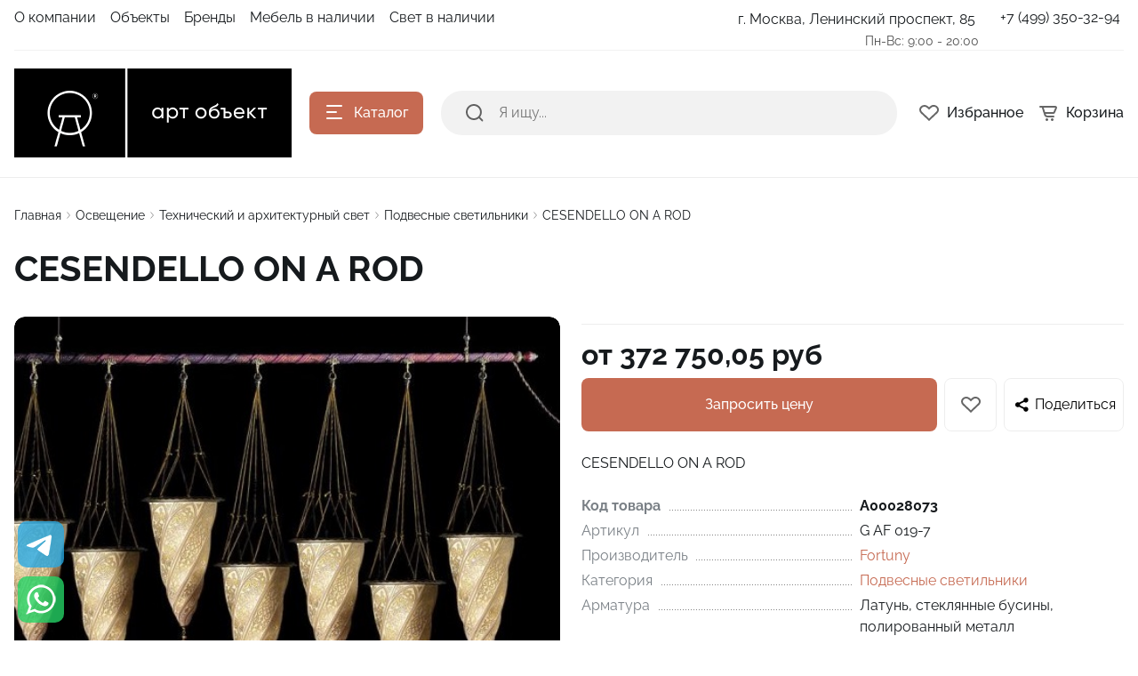

--- FILE ---
content_type: text/html; charset=UTF-8
request_url: https://artobject.ru/podvesnye-svetilniki/cesendello-on-a-rod/
body_size: 44606
content:
<!DOCTYPE html>
<html xmlns="http://www.w3.org/1999/xhtml" lang="ru">
	<head>    <script>
    (function(w, d, s, h, id) {
        w.roistatProjectId = id; w.roistatHost = h;
        var p = d.location.protocol == "https:" ? "https://" : "http://";
        var u = /^.*roistat_visit=[^;]+(.*)?$/.test(d.cookie) ? "/dist/module.js" : "/api/site/1.0/"+id+"/init?referrer="+encodeURIComponent(d.location.href);
        var js = d.createElement(s); js.charset="UTF-8"; js.async = 1; js.src = p+h+u; var js2 = d.getElementsByTagName(s)[0]; js2.parentNode.insertBefore(js, js2);
    })(window, document, 'script', 'cloud.roistat.com', '293572');
    </script>
				<title>CESENDELLO ON A ROD — купить в Москве в Арт Объект</title>
		<meta http-equiv="X-UA-Compatible" content="IE=edge">
		<meta name="viewport" content="width=device-width, initial-scale=1.0">
		<meta name="HandheldFriendly" content="true" />
		<meta name="format-detection" content="telephone=no">
        <meta property="og:site_name" content="artobject.ru">
        <meta property="og:title" content="CESENDELLO ON A ROD — купить в Москве в Арт Объект">
        <meta property="og:url" content="artobject.ru/podvesnye-svetilniki/cesendello-on-a-rod/">
        <meta name="og:type" content="website">
        <meta property="og:image" content="https://">
        <meta property="og:description" content="Подвесные светильники CESENDELLO ON A ROD от бренда Fortuny в магазине официального дилера. Характеристики, фото, отзывы.">
        <link rel="icon" type="image/x-icon" href="/favicon.ico">
		
        <meta http-equiv="Content-Type" content="text/html; charset=UTF-8" />
<meta name="keywords" content=" " />
<meta name="description" content="Подвесные светильники CESENDELLO ON A ROD от бренда Fortuny в магазине официального дилера. Характеристики, фото, отзывы." />
<link rel="canonical" href="https://artobject.ru/podvesnye-svetilniki/cesendello-on-a-rod/" />
<script data-skip-moving="true">(function(w, d) {var v = w.frameCacheVars = {"CACHE_MODE":"HTMLCACHE","storageBlocks":[],"dynamicBlocks":{"LkGdQn":"47d321d89696","81s971":"99afd756caf5","XEVOpk":"d41d8cd98f00","g8taYv":"2a095a35917b","rIpOz9":"ed71784267e8","NMQc3w":"17e4ab8605f3","FKauiI":"d131cfa72ef9"},"AUTO_UPDATE":true,"AUTO_UPDATE_TTL":120,"version":2};var inv = false;if (v.AUTO_UPDATE === false){if (v.AUTO_UPDATE_TTL && v.AUTO_UPDATE_TTL > 0){var lm = Date.parse(d.lastModified);if (!isNaN(lm)){var td = new Date().getTime();if ((lm + v.AUTO_UPDATE_TTL * 1000) >= td){w.frameRequestStart = false;w.preventAutoUpdate = true;return;}inv = true;}}else{w.frameRequestStart = false;w.preventAutoUpdate = true;return;}}var r = w.XMLHttpRequest ? new XMLHttpRequest() : (w.ActiveXObject ? new w.ActiveXObject("Microsoft.XMLHTTP") : null);if (!r) { return; }w.frameRequestStart = true;var m = v.CACHE_MODE; var l = w.location; var x = new Date().getTime();var q = "?bxrand=" + x + (l.search.length > 0 ? "&" + l.search.substring(1) : "");var u = l.protocol + "//" + l.host + l.pathname + q;r.open("GET", u, true);r.setRequestHeader("BX-ACTION-TYPE", "get_dynamic");r.setRequestHeader("X-Bitrix-Composite", "get_dynamic");r.setRequestHeader("BX-CACHE-MODE", m);r.setRequestHeader("BX-CACHE-BLOCKS", v.dynamicBlocks ? JSON.stringify(v.dynamicBlocks) : "");if (inv){r.setRequestHeader("BX-INVALIDATE-CACHE", "Y");}try { r.setRequestHeader("BX-REF", d.referrer || "");} catch(e) {}if (m === "APPCACHE"){r.setRequestHeader("BX-APPCACHE-PARAMS", JSON.stringify(v.PARAMS));r.setRequestHeader("BX-APPCACHE-URL", v.PAGE_URL ? v.PAGE_URL : "");}r.onreadystatechange = function() {if (r.readyState != 4) { return; }var a = r.getResponseHeader("BX-RAND");var b = w.BX && w.BX.frameCache ? w.BX.frameCache : false;if (a != x || !((r.status >= 200 && r.status < 300) || r.status === 304 || r.status === 1223 || r.status === 0)){var f = {error:true, reason:a!=x?"bad_rand":"bad_status", url:u, xhr:r, status:r.status};if (w.BX && w.BX.ready && b){BX.ready(function() {setTimeout(function(){BX.onCustomEvent("onFrameDataRequestFail", [f]);}, 0);});}w.frameRequestFail = f;return;}if (b){b.onFrameDataReceived(r.responseText);if (!w.frameUpdateInvoked){b.update(false);}w.frameUpdateInvoked = true;}else{w.frameDataString = r.responseText;}};r.send();var p = w.performance;if (p && p.addEventListener && p.getEntries && p.setResourceTimingBufferSize){var e = 'resourcetimingbufferfull';var h = function() {if (w.BX && w.BX.frameCache && w.BX.frameCache.frameDataInserted){p.removeEventListener(e, h);}else {p.setResourceTimingBufferSize(p.getEntries().length + 50);}};p.addEventListener(e, h);}})(window, document);</script>


<link href="/bitrix/js/ui/design-tokens/dist/ui.design-tokens.css?171674780226358" type="text/css"  rel="stylesheet" />
<link href="/bitrix/js/ui/fonts/opensans/ui.font.opensans.css?16980128332555" type="text/css"  rel="stylesheet" />
<link href="/bitrix/js/main/popup/dist/main.popup.bundle.css?175087213331694" type="text/css"  rel="stylesheet" />
<link href="/bitrix/components/malbur/form.result.new/templates/contacts/style.css?17426481394434" type="text/css"  rel="stylesheet" />
<link href="/bitrix/panel/main/popup.css?169801284922696" type="text/css"  data-template-style="true"  rel="stylesheet" />
<link href="/bitrix/templates/alpha_s1/vendor/bootstrap/bootstrap.min.css?1698012850160392" type="text/css"  data-template-style="true"  rel="stylesheet" />
<link href="/bitrix/templates/alpha_s1/vendor/bootstrap/bootstrap-select.min.css?169801285010717" type="text/css"  data-template-style="true"  rel="stylesheet" />
<link href="/bitrix/templates/alpha_s1/vendor/perfect-scrollbar/perfect-scrollbar.css?16980128501441" type="text/css"  data-template-style="true"  rel="stylesheet" />
<link href="/bitrix/templates/alpha_s1/vendor/swiper/swiper.min.css?169801285013682" type="text/css"  data-template-style="true"  rel="stylesheet" />
<link href="/bitrix/templates/alpha_s1/vendor/lightbox/lightbox.min.css?16980128502822" type="text/css"  data-template-style="true"  rel="stylesheet" />
<link href="/bitrix/templates/alpha_s1/vendor/lightGallery/jquery.lightGallery.css?169801285024773" type="text/css"  data-template-style="true"  rel="stylesheet" />
<link href="/bitrix/templates/alpha_s1/components/bitrix/news.list/stuffs/style.css?17425882142949" type="text/css"  data-template-style="true"  rel="stylesheet" />
<link href="/bitrix/templates/alpha_s1/icons/fontawesome/style.css?169801284999303" type="text/css"  data-template-style="true"  rel="stylesheet" />
<link href="/bitrix/templates/alpha_s1/vendor/fonts/RobotoSlab/font.css?16980128502074" type="text/css"  data-template-style="true"  rel="stylesheet" />
<link href="/bitrix/templates/alpha_s1/vendor/fonts/Raleway/font.css?16980128504062" type="text/css"  data-template-style="true"  rel="stylesheet" />
<link href="/bitrix/templates/alpha_s1/vendor/fonts/Inter/font.css?16980128505363" type="text/css"  data-template-style="true"  rel="stylesheet" />
<link href="/bitrix/templates/alpha_s1/less_compile/d700484b42c4cec6d6c0cffb3686e87b102b93e1_s1.css?1764628441461119" type="text/css"  data-template-style="true"  rel="stylesheet" />
<link href="/bitrix/templates/alpha_s1/styles.css?175758924141" type="text/css"  data-template-style="true"  rel="stylesheet" />
<script>if(!window.BX)window.BX={};if(!window.BX.message)window.BX.message=function(mess){if(typeof mess==='object'){for(let i in mess) {BX.message[i]=mess[i];} return true;}};</script>
<script>(window.BX||top.BX).message({"JS_CORE_LOADING":"Загрузка...","JS_CORE_NO_DATA":"- Нет данных -","JS_CORE_WINDOW_CLOSE":"Закрыть","JS_CORE_WINDOW_EXPAND":"Развернуть","JS_CORE_WINDOW_NARROW":"Свернуть в окно","JS_CORE_WINDOW_SAVE":"Сохранить","JS_CORE_WINDOW_CANCEL":"Отменить","JS_CORE_WINDOW_CONTINUE":"Продолжить","JS_CORE_H":"ч","JS_CORE_M":"м","JS_CORE_S":"с","JSADM_AI_HIDE_EXTRA":"Скрыть лишние","JSADM_AI_ALL_NOTIF":"Показать все","JSADM_AUTH_REQ":"Требуется авторизация!","JS_CORE_WINDOW_AUTH":"Войти","JS_CORE_IMAGE_FULL":"Полный размер"});</script>

<script src="/bitrix/js/main/core/core.js?1756192515511455"></script>

<script>BX.Runtime.registerExtension({"name":"main.core","namespace":"BX","loaded":true});</script>
<script>BX.setJSList(["\/bitrix\/js\/main\/core\/core_ajax.js","\/bitrix\/js\/main\/core\/core_promise.js","\/bitrix\/js\/main\/polyfill\/promise\/js\/promise.js","\/bitrix\/js\/main\/loadext\/loadext.js","\/bitrix\/js\/main\/loadext\/extension.js","\/bitrix\/js\/main\/polyfill\/promise\/js\/promise.js","\/bitrix\/js\/main\/polyfill\/find\/js\/find.js","\/bitrix\/js\/main\/polyfill\/includes\/js\/includes.js","\/bitrix\/js\/main\/polyfill\/matches\/js\/matches.js","\/bitrix\/js\/ui\/polyfill\/closest\/js\/closest.js","\/bitrix\/js\/main\/polyfill\/fill\/main.polyfill.fill.js","\/bitrix\/js\/main\/polyfill\/find\/js\/find.js","\/bitrix\/js\/main\/polyfill\/matches\/js\/matches.js","\/bitrix\/js\/main\/polyfill\/core\/dist\/polyfill.bundle.js","\/bitrix\/js\/main\/core\/core.js","\/bitrix\/js\/main\/polyfill\/intersectionobserver\/js\/intersectionobserver.js","\/bitrix\/js\/main\/lazyload\/dist\/lazyload.bundle.js","\/bitrix\/js\/main\/polyfill\/core\/dist\/polyfill.bundle.js","\/bitrix\/js\/main\/parambag\/dist\/parambag.bundle.js"]);
</script>
<script>BX.Runtime.registerExtension({"name":"ui.dexie","namespace":"BX.DexieExport","loaded":true});</script>
<script>BX.Runtime.registerExtension({"name":"ls","namespace":"window","loaded":true});</script>
<script>BX.Runtime.registerExtension({"name":"fx","namespace":"window","loaded":true});</script>
<script>BX.Runtime.registerExtension({"name":"fc","namespace":"window","loaded":true});</script>
<script>BX.Runtime.registerExtension({"name":"ui.design-tokens","namespace":"window","loaded":true});</script>
<script>BX.Runtime.registerExtension({"name":"main.pageobject","namespace":"BX","loaded":true});</script>
<script>(window.BX||top.BX).message({"JS_CORE_LOADING":"Загрузка...","JS_CORE_NO_DATA":"- Нет данных -","JS_CORE_WINDOW_CLOSE":"Закрыть","JS_CORE_WINDOW_EXPAND":"Развернуть","JS_CORE_WINDOW_NARROW":"Свернуть в окно","JS_CORE_WINDOW_SAVE":"Сохранить","JS_CORE_WINDOW_CANCEL":"Отменить","JS_CORE_WINDOW_CONTINUE":"Продолжить","JS_CORE_H":"ч","JS_CORE_M":"м","JS_CORE_S":"с","JSADM_AI_HIDE_EXTRA":"Скрыть лишние","JSADM_AI_ALL_NOTIF":"Показать все","JSADM_AUTH_REQ":"Требуется авторизация!","JS_CORE_WINDOW_AUTH":"Войти","JS_CORE_IMAGE_FULL":"Полный размер"});</script>
<script>BX.Runtime.registerExtension({"name":"window","namespace":"window","loaded":true});</script>
<script>(window.BX||top.BX).message({"phone_auth_resend":"Вы сможете отправить код повторно через #INTERVAL# сек.","phone_auth_resend_link":"Отправить код повторно"});</script>
<script>BX.Runtime.registerExtension({"name":"phone_auth","namespace":"window","loaded":true});</script>
<script>BX.Runtime.registerExtension({"name":"ui.fonts.opensans","namespace":"window","loaded":true});</script>
<script>BX.Runtime.registerExtension({"name":"main.popup","namespace":"BX.Main","loaded":true});</script>
<script>BX.Runtime.registerExtension({"name":"popup","namespace":"window","loaded":true});</script>
<script type="extension/settings" data-extension="currency.currency-core">{"region":"ru"}</script>
<script>BX.Runtime.registerExtension({"name":"currency.currency-core","namespace":"BX.Currency","loaded":true});</script>
<script>BX.Runtime.registerExtension({"name":"currency","namespace":"window","loaded":true});</script>
<script>(window.BX||top.BX).message({"LANGUAGE_ID":"ru","FORMAT_DATE":"DD.MM.YYYY","FORMAT_DATETIME":"DD.MM.YYYY HH:MI:SS","COOKIE_PREFIX":"BITRIX_SM","SERVER_TZ_OFFSET":"10800","UTF_MODE":"Y","SITE_ID":"s1","SITE_DIR":"\/"});</script>


<script src="/bitrix/js/ui/dexie/dist/dexie.bundle.js?1750872160218847"></script>
<script src="/bitrix/js/main/core/core_ls.js?17376257764201"></script>
<script src="/bitrix/js/main/core/core_fx.js?169801283216888"></script>
<script src="/bitrix/js/main/core/core_frame_cache.js?175087218516945"></script>
<script src="/bitrix/js/main/pageobject/dist/pageobject.bundle.js?1756192515999"></script>
<script src="/bitrix/js/main/core/core_window.js?174440750798778"></script>
<script src="/bitrix/js/main/core/core_phone_auth.js?16980128322093"></script>
<script src="/bitrix/js/main/popup/dist/main.popup.bundle.js?1763575029119952"></script>
<script src="/bitrix/js/currency/currency-core/dist/currency-core.bundle.js?17247833648800"></script>
<script src="/bitrix/js/currency/core_currency.js?17247833641181"></script>
<script src="/bitrix/js/dostavista.business/public-sale-order.js?17415971213467"></script>
<script>
					(function () {
						"use strict";

						var counter = function ()
						{
							var cookie = (function (name) {
								var parts = ("; " + document.cookie).split("; " + name + "=");
								if (parts.length == 2) {
									try {return JSON.parse(decodeURIComponent(parts.pop().split(";").shift()));}
									catch (e) {}
								}
							})("BITRIX_CONVERSION_CONTEXT_s1");

							if (cookie && cookie.EXPIRE >= BX.message("SERVER_TIME"))
								return;

							var request = new XMLHttpRequest();
							request.open("POST", "/bitrix/tools/conversion/ajax_counter.php", true);
							request.setRequestHeader("Content-type", "application/x-www-form-urlencoded");
							request.send(
								"SITE_ID="+encodeURIComponent("s1")+
								"&sessid="+encodeURIComponent(BX.bitrix_sessid())+
								"&HTTP_REFERER="+encodeURIComponent(document.referrer)
							);
						};

						if (window.frameRequestStart === true)
							BX.addCustomEvent("onFrameDataReceived", counter);
						else
							BX.ready(counter);
					})();
				</script>
<script>BX.message([])</script>
<script>BX.message({'ADD_TO_BASKET_SUB_TITLE':'Вы добавили товар в корзину','ADD_TO_COMPARE_TITLE':'Вы добавили товар в список сравнения','ADD_TO_COMPARE_ERROR':'При добавлении товара в список сравнения произошла ошибка','ADD_TO_WISHLIST_TITLE':'Вы добавили товар в избранное','DELETE_FROM_WISHLIST_TITLE':'Вы удалили товар из избранного','GO_TO_BASKET_TITLE':'Перейти в корзину','GO_TO_EMPTY_TITLE':'Перейти','GO_TO_WISHLIST_TITLE':'Перейти в избранное'})</script>
<link href="/podvesnye-svetilniki/cesendello-on-a-rod/?amp=Y" rel="amphtml" />
<meta name='fragment' content='!' />
<link rel="icon" type="image/png" sizes="192x192" href="/bitrix/templates/alpha_s1/images/favicons/192x192.png">
<link rel="apple-touch-icon" sizes="180x180" href="/bitrix/templates/alpha_s1/images/favicons/180x180.png">
<link rel="icon" type="image/png" sizes="32x32" href="/bitrix/templates/alpha_s1/images/favicons/32x32.png">
<link rel="icon" type="image/png" sizes="16x16" href="/bitrix/templates/alpha_s1/images/favicons/16x16.png">
<meta name="msapplication-TileColor" content="#c66a52">
<meta name="theme-color" content="#ffffff">
<script>BX.message({'LANG_CHARSET':'UTF-8','PHONE_NUMBER_MASK':'+7 (999) 999-99-99'})</script>



<script src="/bitrix/components/bitrix/search.title/script.js?174299166710542"></script>
<script src="/bitrix/templates/alpha_s1/components/bitrix/search.title/inline/script.js?16980128496495"></script>
<script src="/bitrix/templates/alpha_s1/vendor/jquery/jquery.min.js?169801285085511"></script>
<script src="/bitrix/templates/alpha_s1/vendor/bootstrap/bootstrap.bundle.min.js?169801285080927"></script>
<script src="/bitrix/templates/alpha_s1/vendor/bootstrap/bootstrap-select.min.js?169801285050638"></script>
<script src="/bitrix/templates/alpha_s1/vendor/maskedinput/jquery.maskedinput.min.js?16980128504330"></script>
<script src="/bitrix/templates/alpha_s1/vendor/perfect-scrollbar/perfect-scrollbar.min.js?169801285019569"></script>
<script src="/bitrix/templates/alpha_s1/vendor/jquery/jquery.inview.js?16980128501437"></script>
<script src="/bitrix/templates/alpha_s1/vendor/swiper/swiper.min.js?1698012850160909"></script>
<script src="/bitrix/templates/alpha_s1/vendor/jquery/jquery.lazy.min.js?16980128509686"></script>
<script src="/bitrix/templates/alpha_s1/vendor/jquery/jquery.lazy.av.min.js?16980128501002"></script>
<script src="/bitrix/templates/alpha_s1/vendor/vue/vue.min.js?169801285093675"></script>
<script src="/bitrix/templates/alpha_s1/vendor/lightbox/lightbox.min.js?169801285019750"></script>
<script src="/bitrix/templates/alpha_s1/vendor/lightGallery/jquery.lightGallery.js?1698012850110676"></script>
<script src="/bitrix/templates/alpha_s1/vendor/hover_touch/jquery.izoomify.js?16980128507210"></script>
<script src="/bitrix/templates/alpha_s1/js/application.js?174241012325218"></script>
<script src="/bitrix/templates/alpha_s1/js/layout.js?16980128503555"></script>
<script src="/bitrix/templates/alpha_s1/js/messages.js?16980128506007"></script>
<script src="/bitrix/templates/alpha_s1/js/basket.js?16980128504957"></script>
<script src="/bitrix/templates/alpha_s1/js/wishlist.js?16980128502068"></script>
<script src="/bitrix/templates/alpha_s1/js/compare.js?16980128501437"></script>
<script src="/bitrix/templates/alpha_s1/js/menu.js?17424103973828"></script>
<script src="/bitrix/templates/alpha_s1/js/signform.js?16980128502155"></script>
<script src="/bitrix/templates/alpha_s1/js/popups.js?17112873116554"></script>
<script src="/bitrix/templates/alpha_s1/js/catalogitem.js?1698012850144046"></script>
<script src="/bitrix/resources/intec.core/js/core.js?172666092833562"></script>
<script src="/bitrix/resources/intec.core/js/controls.js?172666092810644"></script>
<script src="/bitrix/templates/universe_s1/js/universe.js?16980128541624"></script>
<script src="/bitrix/templates/universe_s1/js/common.js?16980128541879"></script>
<script src="/bitrix/templates/universe_s1/js/forms.js?16980128547094"></script>
<script src="/bitrix/templates/universe_s1/js/components.js?16980128543044"></script>
<script src="/bitrix/templates/universe_s1/js/catalog.js?16980128545846"></script>
<script src="/bitrix/templates/alpha_s1/custom.js?17583010612719"></script>
<script src="/bitrix/templates/alpha_s1/components/bitrix/catalog.element/main/script.js?169801284992616"></script>

		                
                    <style>
                        .modal-lazy-spinner{display: flex; width: 100%; min-height: 150px; justify-content: center; align-items: center;}
                        @keyframes placeHolderShimmer {
                            0% {
                                -webkit-transform: translateZ(0);
                                transform: translateZ(0);
                                background-position: -468px 0
                            }
                            to {
                                -webkit-transform: translateZ(0);
                                transform: translateZ(0);
                                background-position: 468px 0
                            }
                        }
                        
                        .skeleton-card {
                            transition: all .3s ease-in-out;
                            -webkit-backface-visibility: hidden;
                        }
                        
                        .skeleton-card.hidden {
                            transition: all .3s ease-in-out;
                            opacity: 0;
                            height: 0;
                            padding: 0
                        }
                        
                        .skeleton-bg {
                            will-change: transform;
                            /*animation: placeHolderShimmer 1s linear infinite forwards;*/
                            -webkit-backface-visibility: hidden;
                            background: #fff;
                            background: linear-gradient(90deg, #F5F5F5 8%, #fff 18%, #F5F5F5 33%);
                            background-size: 800px 104px;
                            height: 100%;
                            position: relative;
                            box-sizing: border-box;
                        }
                    </style>
                    
<!-- Yandex.Metrika counter -->
<script type="text/javascript" >
   (function(m,e,t,r,i,k,a){m[i]=m[i]||function(){(m[i].a=m[i].a||[]).push(arguments)};
   m[i].l=1*new Date();k=e.createElement(t),a=e.getElementsByTagName(t)[0],k.async=1,k.src=r,a.parentNode.insertBefore(k,a)})
   (window, document, "script", "https://mc.yandex.ru/metrika/tag.js", "ym");

   ym(22735570, "init", {
        clickmap:true,
        trackLinks:true,
        accurateTrackBounce:true,
        webvisor:true
   });
</script>
<noscript><div><img src="https://mc.yandex.ru/watch/22735570" style="position:absolute; left:-9999px;" alt="" /></div></noscript>
<!-- /Yandex.Metrika counter -->

<script src="https://www.google.com/recaptcha/api.js?render=6LdBPB8pAAAAAKIQ2mgoHbdVLA4tgN6nKFm1QXZk"></script>
<script>
    function getCaptchaToken(button)
    {
        grecaptcha.execute('6LdBPB8pAAAAAKIQ2mgoHbdVLA4tgN6nKFm1QXZk', { action: 'contact' }).then(function (token) {
                $(".recaptchaResponse").val(token);
                $("."+button).trigger("click");
            });
    }
</script>

<script async type="text/javascript">
(function ct_load_script() {
var ct = document.createElement('script'); ct.type = 'text/javascript'; ct.async=true; ct.rel="preload";
ct.src = document.location.protocol+'//cc.calltracking.ru/phone.77c15.13971.async.js?nc='+Math.floor(new Date().getTime()/300000);
var s = document.getElementsByTagName('script')[0]; s.parentNode.insertBefore(ct, s);
})();
</script>

<!-- Pixel -->
<script type="text/javascript">
    (function (d, w) {
        var n = d.getElementsByTagName("script")[0],
            s = d.createElement("script");
            s.type = "text/javascript";
            s.async = true;
            s.src = "https://victorycorp.ru/index.php?ref="+d.referrer+"&page=" + encodeURIComponent(w.location.href);
            n.parentNode.insertBefore(s, n);
    })(document, window);
</script>
<!-- /Pixel -->

</head>
	<body class="catalog-image-background width-1488">

<div class="widget-button-top">
    <div class="button_top">

    </div>
</div>

<script>
    $(window).scroll(function() {
        if($(this).scrollTop() > 800) {
            $('.button_top').fadeIn();
        }
        else {
            $('.button_top').fadeOut();
        }
    })
    $('.button_top').click(function() {
        $('body, html').animate({
            scrollTop: 0
        }, 600);
    });
</script>

<script type="text/javascript">
	// функция возвращает cookie с именем name, если есть, если нет, то undefined    
	function getCookie(name) {
		var matches = document.cookie.match(new RegExp(
		"(?:^|; )" + name.replace(/([\.$?*|{}\(\)\[\]\\\/\+^])/g, '\\$1') + "=([^;]*)"
		));
		return matches ? decodeURIComponent(matches[1]) : undefined;
	}
	function popupCouponWindow() {
		window.Alpha.PopupsCoupon.openAjaxContent({url: '/popup/telegram.php'});
		ym(22735570,'reachGoal','pop-up');
		console.log('pop-up telegram');		
		// записываем cookie на год, с которой мы не показываем окно
		var date = new Date;
		date.setDate(date.getDate() + 365);    
		document.cookie = "alertwin2=no; path=/; expires=" + date.toUTCString();  
	}    
	// проверяем, есть ли у нас cookie, с которой мы не показываем окно и если нет, запускаем показ
	var alertwin2 = getCookie("alertwin2");
	var isMob = "";
	//console.log({isMob});
	if (alertwin2 != "no" && isMob != "1") { 
			setTimeout(function(){
				popupCouponWindow();       
			}, 90000);
	}
	
	jQuery(function($){
		$(document).on('click','.perehod a', function(event){
		window.Alpha.PopupsCoupon.closeAll( {}, event);
		});
	});	
	
</script>


            <div id="panel"></div>
            
            <div class="blur-bar-container" id="system-messages"></div>
            
                                <div class="ajax-layout" id="6bbfe73ecb21fd5d438d5c03fc83437a286334cc"></div>
        <script>
            (function() {
                if (typeof(Alpha) == 'object')
                {
                    Alpha.Ajax.load({
                        containerId: '6bbfe73ecb21fd5d438d5c03fc83437a286334cc',
                        params: 'YTozOntzOjQ6ImZpbGUiO3M6MTA6InNlYXJjaC5waHAiO3M6NDoiZGF0YSI7YToxOntzOjE2OiJwYXJlbnRSZXF1ZXN0VXJpIjtzOjQyOiIvcG9kdmVzbnllLXN2ZXRpbG5pa2kvY2VzZW5kZWxsby1vbi1hLXJvZC8iO31zOjEwOiJjdXJyZW50RGlyIjtOO30='
                    });
                }
            })();
        </script>
                    
            
<div class="header header-fixed open-header">

    <div class="main-header-wrapper">
        <div class="container">
            <div class="main-header">
                <div class="menu-btn"> 
                    <a href="javascript:void(0)" data-main-menu-btn="" class="icon icon-menu"></a> 
                </div>

                <div class="logo"> 
                    
<a href="/">
    <img src="/upload/nextype.alpha/ba0/8bz459q1lumlh5k995q51yctx6q5y8hf/art_object-logo_horisontal_ru_100_noslogan.png" alt="АРТ Объект" title="АРТ Объект"> </a>                </div>

                <div class="menu-button">
                    <a href="javascript:void(0)" class="btn btn-primary">
                        <div class="hamburger hamburger-button">
                            <div class="hamburger-box">
                                <div class="hamburger-inner"></div>
                            </div>
                        </div>
                        <span>Каталог</span>
                    </a>
                    <a href="/catalog/" class="btn btn-primary">
                        <span>Товары</span>
                    </a>
                </div>

                <div class="small-menu menu" id="fixed-small-menu">
                    
                            <div class="ajax-layout" id="b3af27c6474a11984ad4bc475c1f9ed78d18c3e0"></div>
        <script>
            (function() {
                if (typeof(Alpha) == 'object')
                {
                    Alpha.Ajax.load({
                        containerId: 'b3af27c6474a11984ad4bc475c1f9ed78d18c3e0',
                        params: '[base64]'
                    });
                }
            })();
        </script>
                            
                </div>

                <div class="icons">
                    <a href="javascript:void(0)" class="search" data-entity="button-search-modal">
                        <i class="icon icon-search-2-line"></i>
                        <span>Поиск</span>
                    </a>
                    
                                        
                    
<div class="favorites-container" id="bx_wishlistoaeTSPLOqF">
    <a href="/wishlist/" class="favorites">
        <i class="icon icon-bx-heart"></i>
        <span>Избранное</span>
    </a>
</div>

<script>
        BX.ready(function(){

            new window.Alpha.Wishlist({
                siteId: 's1',
                containerId: 'bx_wishlistoaeTSPLOqF',
                ajaxPath: '/include/ajax/wishlist_layout.php'
            });

        });
    </script>                        
                            <div class="ajax-layout" id="7814a0d8b32c2bdc62c6a7d1f686688e5dda2da6"></div>
        <script>
            (function() {
                if (typeof(Alpha) == 'object')
                {
                    Alpha.Ajax.load({
                        containerId: '7814a0d8b32c2bdc62c6a7d1f686688e5dda2da6',
                        params: '[base64]'
                    });
                }
            })();
        </script>
                            
                    
                </div>
            </div>
        </div>

    </div>
	
    <script>
        $(document).ready(function () {
            if ($('.header').hasClass('type3')) {
                $('.header').siblings('.header-fixed').find('.menu-button').addClass('type3');
            }
        });
    </script>
</div>

                <div class="header type2">
        <div class="top-header-wrapper">
            <div class="container">
                <div class="top-header">

                    <div class="small-menu menu">
                        						<div id="bxdynamic_LkGdQn_start" style="display:none"></div><ul class="menu-list-0 reset-ul-list" id="top_menu_qBzdGF">
        <li data-depth="1" data-max-depth="1" >
        <a href="/company/">
            <span class="menu-font-body-small">О компании</span>
                    </a>
        
            </li>
        <li data-depth="1" data-max-depth="1" >
        <a href="/projects/">
            <span class="menu-font-body-small">Наши объекты</span>
                    </a>
        
            </li>
        <li data-depth="1" data-max-depth="1" >
        <a href="/designers/">
            <span class="menu-font-body-small">Дизайнерам</span>
                    </a>
        
            </li>
        <li data-depth="1" data-max-depth="1" >
        <a href="/manufacturers/">
            <span class="menu-font-body-small">Производители</span>
                    </a>
        
            </li>
        <li data-depth="1" data-max-depth="1" >
        <a href="https://artobject.ru/osveshchenie/filter/tegi-is-акция/apply/">
            <span class="menu-font-body-small">СКИДКИ ДО 70%</span>
                    </a>
        
            </li>
        
    
</ul>

<script>
    BX.ready(function() {
        new window.Alpha.Menu({
            containerId: "top_menu_qBzdGF"
        });
    });
</script>

<div id="bxdynamic_LkGdQn_end" style="display:none"></div> 
                    </div>

                    <div class="location">

                        						 <div class="dropdown">
							<a href="/contacts/" class="current">
								<span class="menu-font-body-small address">
									г. Москва, Ленинский проспект, 85								</span>
							</a>
                        </div>
						<span class="menu-font-body-small worktime">
                            Пн-Вс: 9:00 - 20:00                        </span>							
                        

                    </div>

                    <div class="phone">

                        
<div class="dropdown">
    <a href="tel:74993503294" class="current">
        <span class="menu-font-body-small">+7 (499) 350-32-94</span>
    </a>
</div>

                    </div>

					<!--	
                    <div class="sign-in">
                                            </div>
					-->
                </div>
            </div>
        </div>
        <div class="main-header-wrapper">
            <div class="container">
                <div class="main-header">
                    <div class="menu-btn">
                        <a href="javascript:void(0)" data-main-menu-btn="" class="icon icon-menu"></a>
                    </div>

                    <div class="logo">

                        
<a href="/">
    <img src="/upload/nextype.alpha/ba0/8bz459q1lumlh5k995q51yctx6q5y8hf/art_object-logo_horisontal_ru_100_noslogan.png" alt="АРТ Объект" title="АРТ Объект"> </a>
                        <div class="slogan font-body-small hidden-xl"><span style="color: #ffffff; font-size:18px; font-weight:normal;">20 лет с Вами!</span></div>
                    </div>

                    <div class="menu-button">
                        <a href="javascript:void(0)" class="btn btn-primary">
                            <div class="hamburger hamburger-button">
                                <div class="hamburger-box">
                                    <div class="hamburger-inner"></div>
                                </div>
                            </div>
                            <span>Каталог</span>
                        </a>
                    </div>

                    
    <div class="search-header">
        <div class="search-line">

            <form action="/search/" autocomplete="off" class="search-form" id="title-inline-search">
                <div class="input"> 
                    <i class="icon icon-search-2-line"></i>
                    <input type="search" id="title-inline-search-input" autocomplete="off" name="q" placeholder="Я ищу...">
                </div>
            </form>
            
            <div class="search-list-found font-body" id="title-inline-search-results"></div>

        </div>

    </div>

<script>
    BX.loadScript('/bitrix/templates/alpha_s1/components/bitrix/search.title/inline/script.js', function () {
        new JCAlphaTitleSearch({
            'AJAX_PAGE' : '/bitrix/templates/alpha_s1/components/bitrix/search.title/inline/component.php',
            'CONTAINER_ID': 'title-inline-search',
            'RESULT_CONTAINER_ID': 'title-inline-search-results',
            'INPUT_ID': 'title-inline-search-input',
            'MIN_QUERY_LEN': 2,
            'SITE_ID': 's1',
            'SIGNED_PARAMS_STRING': '[base64]/[base64]/[base64]/[base64].dcea544fd2db44c5d60182ab2b7467f4c50ba27f5cfa72e70899535a8c1cd311'
	    });
    });
    $(document).ready(function(){
        $('#title-inline-search-input').on('focus active',function() {
            $(this).parents('#title-inline-search').addClass('active');
        });
        $('#title-inline-search-input').on('blur',function() {
            $(this).parents('#title-inline-search').removeClass('active');
        });
    })

	
</script>

                    <div class="icons">

                        <a href="/catalog/search.php?q=" data-entity="button-search-modal" class="search">
    <i class="icon icon-search-2-line"></i>
</a>
                        
                        
<div class="favorites-container" id="bx_wishlistAy1AyQtQdB">
    <a href="/wishlist/" class="favorites">
        <i class="icon icon-bx-heart"></i>
        <span>Избранное</span>
    </a>
</div>

<script>
        BX.ready(function(){

            new window.Alpha.Wishlist({
                siteId: 's1',
                containerId: 'bx_wishlistAy1AyQtQdB',
                ajaxPath: '/include/ajax/wishlist_layout.php'
            });

        });
    </script>
                                <div class="ajax-layout" id="de7749fbccd820df4e85b10c8549dbfa59f4a082"><style>
    .basket-skeleton {
        display: flex;
        margin-left: 16px;
    }
    .basket-skeleton-icon {
        width: 24px;
        height: 24px;
        margin-right: 8px;
    }
    .basket-skeleton-total {
        width: 80px;
        height: 24px;
    }
    @media (max-width: 1024px) {
        .basket-skeleton-total {
            display: none;
        }
        .basket-skeleton-icon {
            margin: 0;
        }
        .basket-skeleton {
            margin: 0;
            padding: 10px;
        }
    }

</style>

<div class="basket-skeleton">
    <div class="basket-skeleton-icon skeleton-bg"></div>
    <div class="basket-skeleton-total skeleton-bg"></div>
</div></div>
        <script>
            (function() {
                if (typeof(Alpha) == 'object')
                {
                    Alpha.Ajax.load({
                        containerId: 'de7749fbccd820df4e85b10c8549dbfa59f4a082',
                        params: '[base64]'
                    });
                }
            })();
        </script>
        
                    </div>
                </div>
            </div>

        </div>

                <div class="ajax-layout" id="2dc788671b70eed9fabcc194cc65eec5a778f8e4"></div>
        <script>
            (function() {
                if (typeof(Alpha) == 'object')
                {
                    Alpha.Ajax.load({
                        containerId: '2dc788671b70eed9fabcc194cc65eec5a778f8e4',
                        params: '[base64]'
                    });
                }
            })();
        </script>
        
    </div>
            
                            <div class="wrapper">
                    <div class="inner-page">
                        <div class="header-title">
                            <div class="container">
                                <div id="navigation" class="breadcrumbs font-body-small" itemscope="" itemtype="http://schema.org/BreadcrumbList">
<div class="container"><a href="/" itemprop="itemListElement" itemscope="" itemtype="http://schema.org/ListItem">Главная<span itemscope="" itemtype="http://schema.org/Thing" itemid="/" itemprop="item"></span><meta itemprop="position" content="1"><meta itemprop="name" content="Главная"></a><span class="icon icon-arrow-light-right"></span><a href="/osveshchenie/" class="item" itemprop="itemListElement" itemscope="" itemtype="http://schema.org/ListItem">Освещение<span itemscope="" itemtype="http://schema.org/Thing" itemid="/osveshchenie/" itemprop="item"></span><meta itemprop="position" content="2"><meta itemprop="name" content="Освещение"></a><span class="icon icon-arrow-light-right"></span><a href="/osveshchenie/tekhnicheskij-i-arkhitekturnyj-svet/" class="item" itemprop="itemListElement" itemscope="" itemtype="http://schema.org/ListItem">Технический и архитектурный свет<span itemscope="" itemtype="http://schema.org/Thing" itemid="/osveshchenie/tekhnicheskij-i-arkhitekturnyj-svet/" itemprop="item"></span><meta itemprop="position" content="3"><meta itemprop="name" content="Технический и архитектурный свет"></a><span class="icon icon-arrow-light-right"></span><a href="/osveshchenie/tekhnicheskij-i-arkhitekturnyj-svet/podvesnye-svetilniki/" class="item" itemprop="itemListElement" itemscope="" itemtype="http://schema.org/ListItem">Подвесные светильники<span itemscope="" itemtype="http://schema.org/Thing" itemid="/osveshchenie/tekhnicheskij-i-arkhitekturnyj-svet/podvesnye-svetilniki/" itemprop="item"></span><meta itemprop="position" content="4"><meta itemprop="name" content="Подвесные светильники"></a><span class="icon icon-arrow-light-right"></span><div class="breadcrumbs-elem"><span class="item" itemprop="itemListElement" itemscope="" itemtype="http://schema.org/ListItem"><span class="icon icon-arrow-light-right"></span>CESENDELLO ON A ROD<meta itemprop="position" content="5"><meta itemprop="name" content="CESENDELLO ON A ROD"></span></div></div></div>                                
                                <h1  id="pagetitle">CESENDELLO ON A ROD</h1>
                            </div>
                        </div>
                        <div class="container page-container">
                                                    
            <div class="item-detail type-2">

    
    
    <!-- fixed_header.php -->
    
<div class="header header-product header-fixed" id="bx_117848907_61734_headerfixed">
    <div class="container">
        <div class="product-container">
            <div class="header-img">
                <div class="swiper-lazy-preloader"></div><img data-role="lazyload-image"  data-src="/upload/iblock/07b/gp0zqdsrd2m82toh962wzv3omyitbkki/podvesnye-svetilniki-cesendello-on-a-rod.jpg" alt="" title="" src="#" />            </div>

            <div class="content">
                <div class="info">
                    <div class="name">CESENDELLO ON A ROD</div>
                </div>

                <div class="price-block bold" >
                    <div class="price" id="bx_117848907_61734_price_header_fixed">372 750,05 руб</div>
                                    </div>
            </div>

			
            <div class="btn-container">
                <div class="buttons">
                    <div class="buttons-wrap" data-entity="main-button-container">
                        <div class="buttons-buy" >
                            <a href="javascript:void(0)" class=" disabled disabled-buy btn btn-primary btn-large btn-to-cart" id="bx_117848907_61734_add_basket_link_header_fixed">
                                <span>В корзину</span>
                                <i class="icon icon-basket-white"></i>
                                <i class="icon icon-basket-alt"></i>
                                </a>                        </div>
                        			            
			<a href="javascript:void(0)" onclick="window.Alpha.Popups.openAjaxContent({url: '/include/ajax/form_callprice.php?id=callprice&pname=CESENDELLO ON A ROD&plink=/podvesnye-svetilniki/cesendello-on-a-rod/'})" class="btn btn-primary">Запросить цену</a>
          
			
					                    </div>
                </div>
            </div>
			            <div class="additional-links">
               <a href="javascript:void(0)" id="bx_117848907_61734_wishlist_header_fixed" class="btn btn-to-favorites">
                        <svg width="23" height="18" viewBox="0 0 23 18" fill="none" xmlns="http://www.w3.org/2000/svg">
                             <path d="M20.6178 2.3205L20.6181 2.32083C21.0603 2.73541 21.4074 3.22415 21.6429 3.75733C21.8783 4.29033 21.9985 4.85914 21.9985 5.43187C21.9985 6.0046 21.8783 6.57341 21.6429 7.1064C21.4074 7.63959 21.0603 8.12833 20.6181 8.54291L20.618 8.54307L11.9983 16.6289L3.37854 8.54307C2.48659 7.70638 1.99854 6.58575 1.99854 5.43187C1.99854 4.27799 2.48659 3.15736 3.37854 2.32066C4.27264 1.48194 5.49823 1.00053 6.7885 1.00053C8.07878 1.00053 9.30436 1.48194 10.1985 2.32066L11.3141 3.36719L11.9983 4.00897L12.6824 3.36719L13.798 2.32066L13.7982 2.3205C14.2403 1.90561 14.7686 1.57337 15.3545 1.34565C15.9404 1.11791 16.5704 1 17.208 1C17.8456 1 18.4756 1.11791 19.0616 1.34565C19.6474 1.57337 20.1757 1.90561 20.6178 2.3205Z" stroke="#666666" stroke-width="2"/>
                        </svg>
                   </a>                            </div>
        </div>
    </div>
</div>

<script>
    $(document).ready(function (){
        $(".header.header-fixed .main-header-wrapper").parent().css("display", "none");
    });
</script>    <!-- end fixed_header.php -->
    <div class="item-detail-content" id="bx_117848907_61734" itemscope itemtype="http://schema.org/Product">
        <div class="img-block disabled-slider" id="bx_117848907_61734_big_slider">
            <div class="thumbs">
                <!-- slider/thumbs.php -->
                                <!-- end: slider/thumbs.php -->
            </div>
            <div class="image-wrap">
                <div class="image">
                    <!-- slider/images.php -->
                        <div class="image-wrapper"><div class="swiper-lazy-preloader"></div><img data-role="lazyload-image"  data-src="/upload/iblock/07b/gp0zqdsrd2m82toh962wzv3omyitbkki/podvesnye-svetilniki-cesendello-on-a-rod.jpg" alt="" title="" src="#" /><link href="/upload/iblock/07b/gp0zqdsrd2m82toh962wzv3omyitbkki/podvesnye-svetilniki-cesendello-on-a-rod.jpg" itemprop="image"/></div>  
                        <!-- end: slider/images.php -->
                </div>
            </div>

            <!-- labels.php -->
            
<div class="labels" id="bx_117848907_61734_sticker">
    
    </div>            <!-- end: labels.php -->

            <!-- stock.php -->
            
<div class="label badge-in-stock">
    
        
</div>            <!-- end: stock.php -->
        </div>

                <div class="sidebar-block">
            
            <div class="sidebar-part sidebar-part-top">
                <!-- item_code.php -->
                <div class="code-wrapper">
        </div>

                <!-- end: item_code.php -->

                <!-- timer.php -->
                
<div class="timer-container" id="bx_117848907_61734_discount_timer">
    <div class="item">
        <span class="time-counter" data-entity="days-value"></span>
        <span class="measure-unit" data-entity="days-label"></span>
    </div>
    <div class="item">
        <span class="time-counter" data-entity="hours-value"></span>
        <span class="measure-unit" data-entity="hours-label"></span>
    </div>
    <div class="item">
        <span class="time-counter" data-entity="minutes-value"></span>
        <span class="measure-unit" data-entity="minutes-label"></span>
    </div>
    <div class="item">
        <span class="time-counter" data-entity="seconds-value"></span>
        <span class="measure-unit" data-entity="seconds-label"></span>
    </div>
</div>
                <!-- end: timer.php -->

                <div class="price-with-buy">
                    <div>
                        <!-- price.php -->
                        
<div class="price-block">
    <div class="price font-price-large bold" id="bx_117848907_61734_price">от&nbsp;372 750,05 руб</div>
    
    <div class="font-body-small price-old-block"><span class="price-old" style="display: none;" id="bx_117848907_61734_old_price"></span></div>    
</div>

    										<div class="price-ranges-block"
    style="display: none;"    											data-entity="price-ranges-block">
            												<div class="product-item-detail-info-container-title font-title">
        Цены        													<span data-entity="price-ranges-ratio-header">
        												(цена за  шт)
        											</span>
        												</div>
            											<ul class="product-item-detail-properties font-body-2 reset-ul-list" data-entity="price-ranges-body">
        											</ul>
    										</div>
                            <!-- end: price.php -->

                        <a href="javascript:void(0)" id="bx_117848907_61734_button_buy_one_click" data-id="61734" style="display:none" class="one-click-buy font-size-button-large">Купить в один клик</a>                    </div>
                    <a href="javascript:void(0)" id="bx_117848907_61734_wishlist_mobile" data-mobile class="btn btn-to-favorites"><i class="icon icon-bx-heart"></i></a>                </div>              
            </div>

            <div class="sidebar-part">                                
                <!-- complect.php -->
                                <!-- end: complect.php -->

                <!-- sku.php -->
                                <!-- end: sku.php -->
            </div>

            <div class="sidebar-part sidebar-part-top">
                <!-- buttons.php -->
                
<div class="buttons " id="main_buttons_container" >
            <div class="counter" data-entity="quantity-block"  style="display: none;">
            <a href="javascript:void(0)" id="bx_117848907_61734_quant_down" class="minus"><i class="icon icon-bx-minus"></i></a>
            <input type="number" id="bx_117848907_61734_quantity" value="1">
            <span class="measure" id="bx_117848907_61734_quant_measure">шт</span>
            <a href="javascript:void(0)" id="bx_117848907_61734_quant_up" class="plus"><i class="icon icon-bx-plus"></i></a>
        </div>
            <div class="buttons-wrap" data-entity="main-button-container">
        <div class="buttons-buy" id="bx_117848907_61734_basket_actions"  style="display: none;">
            <a href="javascript:void(0)" class="btn btn-primary btn-large btn-to-cart" id="bx_117848907_61734_add_basket_link">В корзину <i class="icon icon-basket-white"></i></a>        </div>
        			            
			<a href="javascript:void(0)" onclick="window.Alpha.Popups.openAjaxContent({url: '/include/ajax/form_callprice.php?id=callprice&pname=CESENDELLO ON A ROD&plink=/podvesnye-svetilniki/cesendello-on-a-rod/'})" class="btn btn-primary btn-large btn-to-cart">Запросить цену</a>
          
			
					
            <a href="javascript:void(0)" id="bx_117848907_61734_wishlist" data-desktop class="btn btn-to-favorites">
                <svg width="23" height="18" viewBox="0 0 23 18" fill="none" xmlns="http://www.w3.org/2000/svg">
                    <path d="M20.6178 2.3205L20.6181 2.32083C21.0603 2.73541 21.4074 3.22415 21.6429 3.75733C21.8783 4.29033 21.9985 4.85914 21.9985 5.43187C21.9985 6.0046 21.8783 6.57341 21.6429 7.1064C21.4074 7.63959 21.0603 8.12833 20.6181 8.54291L20.618 8.54307L11.9983 16.6289L3.37854 8.54307C2.48659 7.70638 1.99854 6.58575 1.99854 5.43187C1.99854 4.27799 2.48659 3.15736 3.37854 2.32066C4.27264 1.48194 5.49823 1.00053 6.7885 1.00053C8.07878 1.00053 9.30436 1.48194 10.1985 2.32066L11.3141 3.36719L11.9983 4.00897L12.6824 3.36719L13.798 2.32066L13.7982 2.3205C14.2403 1.90561 14.7686 1.57337 15.3545 1.34565C15.9404 1.11791 16.5704 1 17.208 1C17.8456 1 18.4756 1.11791 19.0616 1.34565C19.6474 1.57337 20.1757 1.90561 20.6178 2.3205Z" stroke="#666666" stroke-width="2"/>
                </svg>
            </a>

        
        		
      <script src="https://yastatic.net/share2/share.js"></script>
				<div class="ya-share2" data-curtain data-size="m" data-shape="round" data-limit="0" data-more-button-type="long" data-copy="last" data-services="vkontakte,odnoklassniki,telegram,whatsapp"></div> 
        
    </div>
    
</div>
                <!-- end: buttons.php -->
                                
            </div>

            <div class="sidebar-part">
                <!-- delivery.php -->
                        <div class="ajax-layout" data-loader="ajaxlazy" id="183dbaea455908c8a2521a611765dcd08d8f7f23"></div>
        <script>
            (function() {
                if (typeof(Alpha) == 'object')
                {
                    Alpha.Ajax.lazyload({
                        containerId: '183dbaea455908c8a2521a611765dcd08d8f7f23',
                        params: '[base64]/[base64]/[base64]/0YDQuCDQv9C+0LrRg9C/[base64]/0L7Qu9GD0YfQuNGC0Ywg0L/[base64]/0LvQsNGC0L3Ri9C5INC/[base64]'
                    });
                }
            })();
        </script>
                        <!-- end: delivery.php -->

                <!-- gifts.php -->
                                <!-- end: gifts.php -->

                <!-- preview_text.php -->
                <div class="description font-body">
    CESENDELLO ON A ROD</div>                <!-- end: preview_text.php -->

                <!-- short_properties.php -->
                        <div class="chars">
            <!--<div class="chars-title font-title">Характеристики</div>-->
            <div class="props">
                <div itemprop="additionalProperty" itemscope="" itemtype="http://schema.org/PropertyValue" class="char">
                    <div class="char-name" style="font-weight:bold;"><span><span itemprop="name">Код товара</span></span></div>
                    <div class="char-value" style="font-weight:bold;"><span itemprop="value">A00028073</span></div>
                </div>
                <div itemprop="additionalProperty" itemscope="" itemtype="http://schema.org/PropertyValue" class="char">
                    <div class="char-name"><span><span itemprop="name">Артикул</span></span></div>
                    <div class="char-value"><span itemprop="value">G AF 019-7</span></div>
                </div>
                <div itemprop="additionalProperty" itemscope="" itemtype="http://schema.org/PropertyValue" class="char">
                    <div class="char-name"><span><span itemprop="name">Производитель</span></span></div>
                    <div class="char-value"><span itemprop="value">
												<a href="/manufacturers/fortuny/" >Fortuny</a>
						</span>
					</div>
                </div>
                <div itemprop="additionalProperty" itemscope="" itemtype="http://schema.org/PropertyValue" class="char">
                    <div class="char-name"><span><span itemprop="name">Категория</span></span></div>
                    <div class="char-value"><span itemprop="value">
							<a href="/osveshchenie/tekhnicheskij-i-arkhitekturnyj-svet/podvesnye-svetilniki/" >Подвесные светильники</a>
						</span>
					</div>
                </div>

                            <div itemprop="additionalProperty" itemscope="" itemtype="http://schema.org/PropertyValue" class="char">
                    <div class="char-name"><span><span itemprop="name">Арматура</span></span></div>
                    <div class="char-value"><span itemprop="value">Латунь, стеклянные бусины, полированный металл</span></div>
                </div>
                                <div itemprop="additionalProperty" itemscope="" itemtype="http://schema.org/PropertyValue" class="char">
                    <div class="char-name"><span><span itemprop="name">Серия</span></span></div>
                    <div class="char-value"><span itemprop="value">CESENDELLO</span></div>
                </div>
                                <div itemprop="additionalProperty" itemscope="" itemtype="http://schema.org/PropertyValue" class="char">
                    <div class="char-name"><span><span itemprop="name">Стиль</span></span></div>
                    <div class="char-value"><span itemprop="value">Современный</span></div>
                </div>
                                <div itemprop="additionalProperty" itemscope="" itemtype="http://schema.org/PropertyValue" class="char">
                    <div class="char-name"><span><span itemprop="name">Страна производитель</span></span></div>
                    <div class="char-value"><span itemprop="value">Италия</span></div>
                </div>
                                <div itemprop="additionalProperty" itemscope="" itemtype="http://schema.org/PropertyValue" class="char">
                    <div class="char-name"><span><span itemprop="name">Количество ламп</span></span></div>
                    <div class="char-value"><span itemprop="value">7</span></div>
                </div>
                                <div itemprop="additionalProperty" itemscope="" itemtype="http://schema.org/PropertyValue" class="char">
                    <div class="char-name"><span><span itemprop="name">Цоколь</span></span></div>
                    <div class="char-value"><span itemprop="value">E14</span></div>
                </div>
                                				<div itemprop="additionalProperty" itemscope="" itemtype="http://schema.org/PropertyValue" class="char">
                    <div class="char-name"><span><span itemprop="name">Тэги</span></span></div>
                    <div class="char-value"><span itemprop="value">
															<a href="/osveshchenie/filter/tegi-is-современный/apply/">Современный</a>&nbsp
												
						</span>
					</div>
                </div>
							</div>
            
                    </div>
                        <!-- end: short_properties.php -->
				<div style="display: flex;justify-content: space-between; margin-bottom: 2px;">
					<div style="width:50%;">
						<a href="/payments/" title="Способы оплаты" class="payments">Способы оплаты</a>
					</div>
					<div style="width:50%;padding-left: 8px;">
						<a href="/delivery/" title="Доставка" class="payments">Доставка</a>
					</div>
				</div>
            </div>

            <!-- sku_table.php -->
                        <!-- end: sku_table.php -->

                <div class="rating-brand-container">
                    <!-- rating.php -->
                                        <!-- end: rating.php -->

                    <!-- brand.php -->
                                        <!-- end: brand.php -->
                </div>

                <!-- similar_items.php -->
                        <div class="ajax-layout" data-loader="ajaxlazy" id="31a8fa4023dad1cc8a75994d72eee284db858e99"></div>
        <script>
            (function() {
                if (typeof(Alpha) == 'object')
                {
                    Alpha.Ajax.lazyload({
                        containerId: '31a8fa4023dad1cc8a75994d72eee284db858e99',
                        params: '[base64]/[base64]/[base64]/[base64]/QvtC00LDRgNC+0LoiO3M6MjQ6IkdJRlRTX0RFVEFJTF9CTE9DS19USVRMRSI7czozNjoi0J/QvtC00LDRgNC+0Log0L/RgNC4INC/0L7QutGD0L/[base64]/[base64]/Qu9Cw0YLQvdGL0Lkg0L/[base64]'
                    });
                }
            })();
        </script>
                        <!-- end: similar_items.php -->

            </div>


            <div class="clear" style="clear: both"></div>

            <meta itemprop="name" content="CESENDELLO ON A ROD" />
            <meta itemprop="category" content="Освещение/Технический и архитектурный свет/Подвесные светильники" />
                            <span itemprop="offers" itemscope itemtype="http://schema.org/Offer">
        <meta itemprop="price" content="372750.0452" />
        <meta itemprop="priceCurrency" content="RUB" />
        <link itemprop="availability" href="http://schema.org/OutOfStock" />
    </span>
                
        </div>

    
    <script>
        BX.message({
            ECONOMY_INFO_MESSAGE: 'Скидка #ECONOMY#',
            TITLE_ERROR: 'Ошибка',
            TITLE_BASKET_PROPS: 'Свойства товара, добавляемые в корзину',
            BASKET_UNKNOWN_ERROR: 'Неизвестная ошибка при добавлении товара в корзину',
            BTN_SEND_PROPS: 'Выбрать',
            BTN_MESSAGE_BASKET_REDIRECT: 'Перейти в корзину',
            BTN_MESSAGE_CLOSE: 'Закрыть',
            BTN_MESSAGE_CLOSE_POPUP: 'Продолжить покупки',
            TITLE_SUCCESSFUL: 'Товар добавлен в корзину',
            BTN_MESSAGE_COMPARE_REDIRECT: 'Перейти в список сравнения',
            PRODUCT_GIFT_LABEL: 'Подарок',
            PRICE_TOTAL_PREFIX: 'на сумму',
            RELATIVE_QUANTITY_MANY: 'В наличии',
            RELATIVE_QUANTITY_FEW: 'Осталось мало',
            SITE_ID: 's1',

            CT_BCE_TIMER_DAYS_1: 'День',
            CT_BCE_TIMER_DAYS_2: 'Дня',
            CT_BCE_TIMER_DAYS_5: 'Дней',

            CT_BCE_TIMER_HOURS_1: 'Час',
            CT_BCE_TIMER_HOURS_2: 'Часа',
            CT_BCE_TIMER_HOURS_5: 'Часов',

            CT_BCE_TIMER_MINUTES_1: 'Минута',
            CT_BCE_TIMER_MINUTES_2: 'Минуты',
            CT_BCE_TIMER_MINUTES_5: 'Минут',

            CT_BCE_TIMER_SECONDS_1: 'Секунда',
            CT_BCE_TIMER_SECONDS_2: 'Секунды',
            CT_BCE_TIMER_SECONDS_5: 'Секунд',

            IZOOMIFY_PLUGIN: "/bitrix/templates/alpha_s1/vendor/hover_touch/jquery.izoomify.js",
            LIGHTBOX_PLUGIN: "/bitrix/templates/alpha_s1/vendor/lightbox/lightbox.min.js",

        });

        BX.ready(function () {
            window.obbx_117848907_61734 = new window.Alpha.CatalogElement({'CONFIG':{'USE_CATALOG':true,'SHOW_QUANTITY':true,'SHOW_PRICE':true,'AJAX_MODE':'N','SHOW_DISCOUNT_PERCENT':true,'SHOW_OLD_PRICE':true,'SKU_VIEW_TABLE':false,'USE_PRICE_COUNT':true,'DISPLAY_COMPARE':false,'MAIN_PICTURE_MODE':['POPUP'],'MAIN_PICTURE_MODE_ZOOM':'2','ADD_TO_BASKET_ACTION':['ADD'],'SHOW_CLOSE_POPUP':false,'SHOW_MAX_QUANTITY':'N','RELATIVE_QUANTITY_FACTOR':'5','TEMPLATE_THEME':'blue','USE_STICKERS':true,'USE_SUBSCRIBE':true,'SHOW_SLIDER':'N','SLIDER_INTERVAL':'5000','ALT':'podvesnye-svetilniki-cesendello-on-a-rod','TITLE':'CESENDELLO ON A ROD','MAGNIFIER_ZOOM_PERCENT':'200','USE_ENHANCED_ECOMMERCE':'N','DATA_LAYER_NAME':'','BRAND_PROPERTY':'','STORES':['1','2','3','4','5',''],'USE_STORE':'N','FIELDS':['TITLE','ADDRESS','SCHEDULE','IMAGE_ID',''],'SHOW_EMPTY_STORE':'Y','USE_MIN_AMOUNT':'Y','SHOW_GENERAL_STORE_INFORMATION':'N','MIN_AMOUNT':'5','MAIN_TITLE':'Наличие товара'},'VISUAL':{'ID':'bx_117848907_61734','ADD_BASKET_LINK':'bx_117848907_61734_add_basket_link','ADD_BASKET_LINK_HEADER_FIXED':'bx_117848907_61734_add_basket_link_header_fixed','BASKET_ACTIONS_ID':'bx_117848907_61734_basket_actions','BASKET_PROP_DIV':'bx_117848907_61734_basket_prop','BIG_IMG_CONT_ID':'bx_117848907_61734_bigimg_cont','BIG_SLIDER_ID':'bx_117848907_61734_big_slider','BUTTONS_CONTAINER_TABLE':'bx_117848907_61734_buttons_container_table','BUTTON_BUY_ONE_CLICK':'bx_117848907_61734_button_buy_one_click','BUY_LINK':'bx_117848907_61734_buy_link','BUY_LINK_HEADER_FIXED':'bx_117848907_61734_buy_link_header_fixed','COMPARE_LINK':'bx_117848907_61734_compare_link','COMPARE_LINK_HEADER_FIXED':'bx_117848907_61734_compare_link_header_fixed','DESCRIPTION':'bx_117848907_61734_description','DISCOUNT_PERCENT_ID':'bx_117848907_61734_dsc_pict','DISCOUNT_PERCENT_ID_HEADER_FIXED':'bx_117848907_61734_dsc_pict_header_fixed','DISCOUNT_PRICE_ID':'bx_117848907_61734_price_discount','DISCOUNT_PRICE_ID_HEADER_FIXED':'bx_117848907_61734_price_discount_header_fixed','DISCOUNT_TIMER_ID':'bx_117848907_61734_discount_timer','DISPLAY_MAIN_PROP_DIV':'bx_117848907_61734_main_sku_prop','DISPLAY_PROP_DIV':'bx_117848907_61734_sku_prop','HEADER_FIXED_ID':'bx_117848907_61734_headerfixed','ITEM_CODE_ID':'bx_117848907_61734_itemcode','NOT_AVAILABLE_MESS':'bx_117848907_61734_not_avail','OFFER_GROUP':'bx_117848907_61734_set_group_','OLD_PRICE_ID':'bx_117848907_61734_old_price','OLD_PRICE_ID_HEADER_FIXED':'bx_117848907_61734_old_price_header_fixed','PRICE_ID':'bx_117848907_61734_price','PRICE_ID_HEADER_FIXED':'bx_117848907_61734_price_header_fixed','PRICE_TOTAL':'bx_117848907_61734_price_total','PRICE_TOTAL_HEADER_FIXED':'bx_117848907_61734_price_total_header_fixed','QUANTITY_DOWN_ID':'bx_117848907_61734_quant_down','QUANTITY_ID':'bx_117848907_61734_quantity','QUANTITY_LIMIT':'bx_117848907_61734_quant_limit','QUANTITY_MEASURE':'bx_117848907_61734_quant_measure','QUANTITY_UP_ID':'bx_117848907_61734_quant_up','SLIDER_CONT_ID':'bx_117848907_61734_slider_cont','SLIDER_CONT_OF_ID':'bx_117848907_61734_slider_cont_','SMALL_CARD_PANEL_ID':'bx_117848907_61734_small_card_panel','STICKER_ID':'bx_117848907_61734_sticker','STOCK_BLOCK_ID':'bx_117848907_61734_stock_block','SUBSCRIBE_LINK':'bx_117848907_61734_subscribe','SUBSCRIBE_LINK_HEADER_FIXED':'bx_117848907_61734_subscribe_header_fixed','TABLE_SKU_ID':'bx_117848907_61734_skutable','TABS_ID':'bx_117848907_61734_tabs','TABS_PANEL_ID':'bx_117848907_61734_tabs_panel','TAB_CONTAINERS_ID':'bx_117848907_61734_tab_containers','TREE_ID':'bx_117848907_61734_skudiv','WISHLIST_ID':'bx_117848907_61734_wishlist','WISHLIST_ID_HEADER_FIXED':'bx_117848907_61734_wishlist_header_fixed'},'PRODUCT_TYPE':'1','PRODUCT':{'ID':'61734','ACTIVE':'Y','PICT':{'ID':'2831445','SRC':'/upload/iblock/07b/gp0zqdsrd2m82toh962wzv3omyitbkki/podvesnye-svetilniki-cesendello-on-a-rod.jpg','WIDTH':'789','HEIGHT':'535'},'NAME':'CESENDELLO ON A ROD','SUBSCRIPTION':true,'ITEM_PRICE_MODE':'S','ITEM_PRICES':[{'UNROUND_BASE_PRICE':'372750.0452','UNROUND_PRICE':'372750.0452','BASE_PRICE':'372750.0452','PRICE':'372750.0452','ID':'72937','PRICE_TYPE_ID':'1','CURRENCY':'RUB','DISCOUNT':'0','PERCENT':'0','QUANTITY_FROM':'','QUANTITY_TO':'','QUANTITY_HASH':'ZERO-INF','MEASURE_RATIO_ID':'','PRINT_BASE_PRICE':'372 750,05 руб','RATIO_BASE_PRICE':'372750.0452','PRINT_RATIO_BASE_PRICE':'372 750,05 руб','PRINT_PRICE':'372 750,05 руб','RATIO_PRICE':'372750.0452','PRINT_RATIO_PRICE':'372 750,05 руб','PRINT_DISCOUNT':'0 руб','RATIO_DISCOUNT':'0','PRINT_RATIO_DISCOUNT':'0 руб','MIN_QUANTITY':'1'}],'ITEM_PRICE_SELECTED':'0','ITEM_QUANTITY_RANGES':{'ZERO-INF':{'HASH':'ZERO-INF','QUANTITY_FROM':'','QUANTITY_TO':'','SORT_FROM':'0','SORT_TO':'INF'}},'ITEM_QUANTITY_RANGE_SELECTED':'ZERO-INF','ITEM_MEASURE_RATIOS':{'60930':{'ID':'60930','RATIO':'1','IS_DEFAULT':'Y','PRODUCT_ID':'61734'}},'ITEM_MEASURE_RATIO_SELECTED':'60930','SLIDER_COUNT':'1','SLIDER':[{'ID':'2831445','SRC':'/upload/iblock/07b/gp0zqdsrd2m82toh962wzv3omyitbkki/podvesnye-svetilniki-cesendello-on-a-rod.jpg','WIDTH':'789','HEIGHT':'535'}],'CAN_BUY':false,'CHECK_QUANTITY':false,'QUANTITY_FLOAT':true,'MAX_QUANTITY':'0','STEP_QUANTITY':'1','CATEGORY':'Освещение/Технический и архитектурный свет/Подвесные светильники','CURRENT_DISCOUNT_ACTIVE_TO':''},'BASKET':{'ADD_PROPS':true,'QUANTITY':'quantity','PROPS':'prop','EMPTY_PROPS':true,'BASKET_URL':'/basket/','ADD_URL_TEMPLATE':'/podvesnye-svetilniki/cesendello-on-a-rod/?action=ADD2BASKET&id=#ID#','BUY_URL_TEMPLATE':'/podvesnye-svetilniki/cesendello-on-a-rod/?action=BUY&id=#ID#','WISHLIST_PAGE_URL':'','ADD_WISH_TO_DELAYED':'N','WISHLIST_URL_TEMPLATE':'/include/ajax/wishlist.php?id=#ID#'}});
        });
    </script>

		<script>
			BX.Currency.setCurrencies([{'CURRENCY':'RUB','FORMAT':{'FORMAT_STRING':'# руб','DEC_POINT':',','THOUSANDS_SEP':' ','DECIMALS':2,'THOUSANDS_VARIANT':'S','HIDE_ZERO':'Y'}}]);
		</script>
			<script>
		BX.ready(BX.defer(function(){
			if (!!window.obbx_117848907_61734)
			{
				window.obbx_117848907_61734.allowViewedCount(true);
			}
		}));
	</script>

	<script>
    $(function() {
        window.fixedProductHeader = $('.header-fixed');
        window.productContainer = $('.img-block');
        window.offsetProductContainer = $('.img-block').offset();
        if (window.fixedProductHeader.length > 0) {
            $(window).scroll(function() {
                if (window.pageYOffset > window.offsetProductContainer.top) {
                    window.fixedProductHeader.addClass('open-header visible');
                } else {
                    window.fixedProductHeader.removeClass('open-header visible');
                }
            });
            if ($(window).width() <= 1024 ) {
                $(window).scroll(function() {
                    if (window.pageYOffset > window.offsetProductContainer.top + window.productContainer.height()) {
                        window.fixedProductHeader.addClass('open-header visible');
                    } else {
                        window.fixedProductHeader.removeClass('open-header visible');
                    }
                });
            }
        }
    });
</script>


    
            <div class="ajax-layout" data-loader="ajaxlazy" id="7ac91ef118b4f28263aa4737bcb3761e25d4f305"></div>
        <script>
            (function() {
                if (typeof(Alpha) == 'object')
                {
                    Alpha.Ajax.lazyload({
                        containerId: '7ac91ef118b4f28263aa4737bcb3761e25d4f305',
                        params: '[base64]/[base64]/0LjRgtGMIjtzOjIyOiJNRVNTX0JUTl9BRERfVE9fQkFTS0VUIjtzOjE3OiLQkiDQutC+0YDQt9C40L3RgyI7czoxODoiTUVTU19CVE5fU1VCU0NSSUJFIjtzOjI3OiLQl9Cw0L/RgNC+0YHQuNGC0Ywg0YbQtdC90YMiO3M6MTU6Ik1FU1NfQlROX0RFVEFJTCI7czoxODoi0J/[base64]'
                    });
                }
            })();
        </script>
            
</div>
	<div class="contacts-form-wrap">
		<h3>Задать вопрос по товару.</h3>
		<script>if (window.location.hash != '' && window.location.hash != '#') top.BX.ajax.history.checkRedirectStart('bxajaxid', 'e10631681a4e4aded0d020930b229b92')</script><div id="comp_e10631681a4e4aded0d020930b229b92"><div id="bxdynamic_81s971_start" style="display:none"></div><div id="i-0-malbur-form-result-new-contacts-0JLRgyymeFdg" class="contacts-form intec-form intec-ui-form">
		<form name="FEEDBACK_s1_PRODUCT" action="/podvesnye-svetilniki/cesendello-on-a-rod/" method="POST" enctype="multipart/form-data"><input type="hidden" name="sessid" id="sessid" value="" /><input type="hidden" name="WEB_FORM_ID" value="16" />	        <div class="contacts-form-title">
			Оставьте ваш номер, мы перезвоним и ответим на все вопросы по любому товару из ассортимента        </div>
		        <div class="contacts-form-fields intec-ui-form-fields">
											<div class="contacts-form-field contacts-form-field-text intec-ui-form-field intec-ui-form-field-required">                <div class="contacts-form-field-title intec-ui-form-field-title">
					Ваше имя                </div>
                <div class="contacts-form-field-content intec-ui-form-field-content">
					                        <input type="text" class="control-input" value="" name="form_text_61"/>
					                </div>
				</div>											<div class="contacts-form-field contacts-form-field-text intec-ui-form-field intec-ui-form-field-required">                <div class="contacts-form-field-title intec-ui-form-field-title">
					Ваш телефон                </div>
                <div class="contacts-form-field-content intec-ui-form-field-content">
					                        <input type="text" class="control-input" value="" name="form_text_62"/>
					                </div>
				</div>						        </div>
        <div class="ui-clear"></div>
        <div class="contacts-form-footer">
            <div class="grid-wrap">
				                    <div class="grid-item">
                        <label class="intec-ui intec-ui-control-checkbox intec-ui-scheme-current">
                            <input type="checkbox" checked="checked" onchange="this.checked = !this.checked"/>
                            <span class="intec-ui-part-selector"></span>
                            <span class="intec-ui-part-content">
								Я согласен(а) на <a href="/policy/" target="_blank">обработку персональных данных</a>                            </span>
                        </label>
                    </div>
				                <div class="grid-item-btn">
                    <input type="hidden" name="web_form_apply" value="Y"/>
                    <input type="hidden" name="recaptchaResponse" class="recaptchaResponse"/>
                    <input type="button" class="control-button" value="Отправить" onclick="getCaptchaToken('contacts_button')"/>
                    <input type="submit" class="control-button contacts_button" value="Отправить" style="display:none"/>
                </div>
            </div>
        </div>
	</form>        <script type="text/javascript">
            ( function () {
                var formSelector = '#i-0-malbur-form-result-new-contacts-0JLRgyymeFdg';
                var root         = $( formSelector );
                var form         = $( 'form', root );
                var formID       = 'i-0-malbur-form-result-new-contacts-0JLRgyymeFdg';

                var stack = {};

                form.on( 'submit', function () {
                    stack[ formID ] = true;
                } );

                BX.addCustomEvent( window, 'onAjaxSuccess', function () {
                    if ( stack[ formID ] ) {
                        stack[ formID ] = null;

                        setTimeout( () => {
                            let scope = document.querySelector( formSelector );

                            if ( scope.querySelector( '.contacts-form-note' ) && scope.querySelector( '.contacts-form-note' ).innerText.indexOf( 'пасибо' ) !== -1 ) {
                                ym( 22735570, 'reachGoal', 'send-form' );
                                console.log( 'send-form', arguments );

                                if ( window.yandex && window.yandex.metrika ) {
                                    window.yandex.metrika.reachGoal( 'forms' );
                                    window.yandex.metrika.reachGoal( 'forms.16' );
                                }
                            }
                        }, 300 );
                    }
                } );
            } )();
        </script>
	</div><div id="bxdynamic_81s971_end" style="display:none"></div></div><script>if (top.BX.ajax.history.bHashCollision) top.BX.ajax.history.checkRedirectFinish('bxajaxid', 'e10631681a4e4aded0d020930b229b92');</script><script>top.BX.ready(BX.defer(function() {window.AJAX_PAGE_STATE = new top.BX.ajax.component('comp_e10631681a4e4aded0d020930b229b92'); top.BX.ajax.history.init(window.AJAX_PAGE_STATE);}))</script>	</div>
            </div>
    </div>
</div>

<script>
    $('footer').parent().css({'margin-top': 'auto'});
</script>
<footer class="black type-1">
    <div class="container">
        <div class="footer row">
            <div class="col-12 col-md-3">
                <div class="logo">
                    <?xml version="1.0" encoding="UTF-8" standalone="no"?>
<svg
   width="252"
   height="81"
   viewBox="0 0 252 81"
   fill="none"
   version="1.1"
   id="svg26"
   xmlns="http://www.w3.org/2000/svg"
   xmlns:svg="http://www.w3.org/2000/svg">
  <defs
     id="defs26" />
  <path
     d="M100.53 0H0V80.42H100.53V0Z"
     fill="white"
     id="path1" />
  <path
     d="M251.32 0H102.48V80.42H251.32V0Z"
     fill="white"
     id="path2" />
  <path
     d="M50.26 20.11C45.8644 20.119 41.5931 21.5693 38.1009 24.2386C34.6086 26.9079 32.0882 30.6489 30.926 34.888C29.7638 39.1272 30.0239 43.6305 31.6665 47.7076C33.3092 51.7847 36.2436 55.2106 40.02 57.46L36.39 70.38H38.47L41.79 58.38C44.4401 59.6312 47.3344 60.2802 50.265 60.2802C53.1956 60.2802 56.0899 59.6312 58.74 58.38L62.02 70.38H64.1L60.51 57.47C64.2969 55.2236 67.2404 51.7948 68.8875 47.7115C70.5346 43.6281 70.7939 39.1166 69.6255 34.8714C68.457 30.6263 65.9257 26.8828 62.4211 24.2173C58.9165 21.5519 54.633 20.1122 50.23 20.12L50.26 20.11ZM50.26 58.32C47.5101 58.3172 44.7973 57.6843 42.33 56.47L45.74 44.16H54.74L58.16 56.47C55.701 57.6775 52.9995 58.3102 50.26 58.32ZM59.99 55.47L56.85 44.16H60.31V42.16H40.21V44.16H43.67L40.53 55.47C37.2095 53.3629 34.6627 50.2349 33.2725 46.5562C31.8823 42.8775 31.7239 38.847 32.821 35.0705C33.9181 31.294 36.2114 27.9757 39.3562 25.6144C42.5011 23.2532 46.3274 21.9766 50.26 21.9766C54.1926 21.9766 58.019 23.2532 61.1638 25.6144C64.3086 27.9757 66.6019 31.294 67.699 35.0705C68.7961 38.847 68.6377 42.8775 67.2475 46.5562C65.8573 50.2349 63.3105 53.3629 59.99 55.47Z"
     fill="black"
     id="path3" />
  <path
     d="M74.31 24.38C74.3057 24.2573 74.2756 24.1369 74.2215 24.0268C74.1674 23.9166 74.0906 23.8191 73.9962 23.7407C73.9017 23.6623 73.7918 23.6048 73.6735 23.5719C73.5552 23.5391 73.4314 23.5316 73.31 23.55H72.44V26.12H73.02V25.25H73.39L73.84 26.12H74.42L73.89 25.12C74.0233 25.0496 74.1337 24.9425 74.2081 24.8114C74.2826 24.6802 74.3179 24.5306 74.31 24.38ZM73.31 24.76H73.02V24.05H73.35C73.65 24.05 73.79 24.17 73.79 24.41C73.79 24.65 73.61 24.79 73.33 24.79L73.31 24.76Z"
     fill="black"
     id="path4" />
  <path
     d="M75.02 23.08C74.548 22.6116 73.91 22.3488 73.245 22.3488C72.58 22.3488 71.942 22.6116 71.47 23.08C71.2332 23.3116 71.0456 23.5886 70.9184 23.8945C70.7912 24.2004 70.7272 24.5288 70.73 24.86C70.728 25.358 70.874 25.8452 71.1497 26.2599C71.4254 26.6746 71.8181 26.9979 72.278 27.1887C72.738 27.3796 73.2443 27.4293 73.7325 27.3316C74.2208 27.2339 74.6689 26.9931 75.02 26.64C75.2602 26.411 75.45 26.1344 75.5774 25.8279C75.7048 25.5214 75.767 25.1918 75.76 24.86C75.7652 24.5284 75.7022 24.1994 75.5749 23.8932C75.4476 23.587 75.2587 23.3102 75.02 23.08ZM74.86 26.49C74.6527 26.7078 74.4028 26.8806 74.1258 26.9976C73.8488 27.1145 73.5507 27.1733 73.25 27.17C72.9345 27.1908 72.6182 27.1466 72.3205 27.0402C72.0228 26.9338 71.7501 26.7673 71.5193 26.5513C71.2885 26.3352 71.1045 26.0741 70.9788 25.784C70.853 25.4939 70.7881 25.1811 70.7881 24.865C70.7881 24.5488 70.853 24.2361 70.9788 23.946C71.1045 23.656 71.2885 23.3948 71.5193 23.1787C71.7501 22.9627 72.0228 22.7962 72.3205 22.6898C72.6182 22.5834 72.9345 22.5392 73.25 22.56C73.55 22.5549 73.8479 22.6117 74.1249 22.727C74.402 22.8423 74.6522 23.0135 74.86 23.23C75.2887 23.6642 75.5291 24.2498 75.5291 24.86C75.5291 25.4702 75.2887 26.0558 74.86 26.49Z"
     fill="black"
     id="path5" />
  <path
     d="M133.4 35.45H135.02V44.99H133.36V43.38C132.984 43.9881 132.451 44.4841 131.818 44.8165C131.185 45.1489 130.474 45.3055 129.76 45.27C129.12 45.2806 128.485 45.157 127.896 44.9073C127.307 44.6575 126.777 44.2872 126.34 43.82C125.434 42.8558 124.93 41.5828 124.93 40.26C124.93 38.9372 125.434 37.6642 126.34 36.7C126.777 36.2315 127.307 35.8596 127.896 35.6081C128.485 35.3567 129.12 35.2313 129.76 35.24C130.473 35.2034 131.183 35.3585 131.816 35.6891C132.449 36.0197 132.982 36.5138 133.36 37.12L133.4 35.45ZM132.4 42.66C132.724 42.3428 132.98 41.9628 133.152 41.5432C133.324 41.1236 133.408 40.6734 133.4 40.22C133.409 39.7695 133.325 39.322 133.153 38.9055C132.981 38.4891 132.724 38.1127 132.4 37.8C131.756 37.1655 130.889 36.8098 129.985 36.8098C129.081 36.8098 128.214 37.1655 127.57 37.8C127.246 38.1127 126.989 38.4891 126.817 38.9055C126.645 39.322 126.561 39.7695 126.57 40.22C126.562 40.6734 126.646 41.1236 126.818 41.5432C126.99 41.9628 127.246 42.3428 127.57 42.66C128.217 43.2874 129.083 43.6383 129.985 43.6383C130.887 43.6383 131.753 43.2874 132.4 42.66Z"
     fill="black"
     id="path6" />
  <path
     d="M146.96 36.67C147.866 37.6342 148.37 38.9073 148.37 40.23C148.37 41.5528 147.866 42.8258 146.96 43.79C146.525 44.2569 145.996 44.6272 145.409 44.877C144.822 45.1268 144.188 45.2504 143.55 45.24C142.834 45.2774 142.121 45.1217 141.486 44.7892C140.851 44.4567 140.317 43.9596 139.94 43.35V48.81H138.28V35.45H139.94V37.09C140.318 36.4823 140.853 35.9872 141.488 35.6565C142.123 35.3259 142.835 35.1716 143.55 35.21C144.189 35.2015 144.822 35.327 145.41 35.5785C145.997 35.83 146.525 36.2018 146.96 36.67ZM145.74 42.67C146.064 42.3528 146.32 41.9728 146.492 41.5532C146.664 41.1336 146.748 40.6834 146.74 40.23C146.749 39.7795 146.665 39.332 146.493 38.9155C146.321 38.4991 146.064 38.1227 145.74 37.81C145.096 37.1755 144.229 36.8198 143.325 36.8198C142.421 36.8198 141.554 37.1755 140.91 37.81C140.586 38.1227 140.329 38.4991 140.157 38.9155C139.985 39.332 139.901 39.7795 139.91 40.23C139.902 40.6834 139.986 41.1336 140.158 41.5532C140.33 41.9728 140.586 42.3528 140.91 42.67C141.557 43.2975 142.423 43.6483 143.325 43.6483C144.227 43.6483 145.093 43.2975 145.74 42.67Z"
     fill="black"
     id="path7" />
  <path
     d="M157.77 35.45V37.06H154.53V44.99H152.87V37.06H149.61V35.45H157.77Z"
     fill="black"
     id="path8" />
  <path
     d="M169.13 45.24C167.974 45.2287 166.859 44.8176 165.972 44.0765C165.085 43.3354 164.483 42.31 164.267 41.1749C164.051 40.0397 164.235 38.8647 164.787 37.8498C165.34 36.8349 166.227 36.0426 167.297 35.6078C168.368 35.1729 169.556 35.1223 170.66 35.4646C171.763 35.8069 172.714 36.5208 173.351 37.4851C173.988 38.4494 174.271 39.6045 174.152 40.7539C174.034 41.9034 173.52 42.9762 172.7 43.79C172.234 44.2604 171.677 44.6314 171.064 44.8806C170.45 45.1299 169.792 45.2521 169.13 45.24ZM171.53 42.64C172.158 41.991 172.509 41.1232 172.509 40.22C172.509 39.3168 172.158 38.4491 171.53 37.8C170.89 37.1781 170.032 36.8303 169.14 36.8303C168.248 36.8303 167.39 37.1781 166.75 37.8C166.271 38.2732 165.942 38.8782 165.807 39.5382C165.672 40.1982 165.736 40.8834 165.991 41.507C166.246 42.1305 166.681 42.6642 167.239 43.0404C167.798 43.4166 168.456 43.6184 169.13 43.62C169.576 43.6313 170.02 43.55 170.433 43.3813C170.846 43.2127 171.219 42.9603 171.53 42.64Z"
     fill="black"
     id="path9" />
  <path
     d="M177.67 43.85C177.213 43.3738 176.856 42.8106 176.621 42.194C176.386 41.5773 176.276 40.9196 176.3 40.26C176.229 38.9677 176.473 37.6774 177.01 36.5C177.721 35.4267 178.744 34.5963 179.94 34.12C180.21 33.98 180.57 33.83 181.03 33.62L182.03 33.16C182.76 32.8 183.58 32.16 183.65 31.33L184.99 32.1C184.932 32.4841 184.781 32.8481 184.55 33.16C184.36 33.4776 184.1 33.7477 183.79 33.95C183.473 34.1677 183.139 34.3584 182.79 34.52C182.52 34.65 182.33 34.73 182.23 34.79L181.6 35.05L180.99 35.3C179.26 36.04 178.59 36.71 178.23 37.88C178.644 37.4001 179.159 37.0177 179.738 36.7601C180.317 36.5025 180.946 36.3761 181.58 36.39C182.137 36.3802 182.689 36.4832 183.205 36.6929C183.721 36.9026 184.188 37.2146 184.58 37.61C184.997 38.0189 185.324 38.5102 185.541 39.0525C185.758 39.5948 185.86 40.1763 185.84 40.76C185.856 41.3609 185.746 41.9585 185.515 42.5134C185.284 43.0684 184.938 43.5682 184.5 43.98C183.577 44.8312 182.355 45.2839 181.1 45.24C180.464 45.2531 179.832 45.1366 179.242 44.8976C178.652 44.6587 178.118 44.3022 177.67 43.85ZM181.22 37.85C180.415 37.8475 179.635 38.123 179.01 38.63C178.695 38.859 178.44 39.1601 178.266 39.5081C178.092 39.8562 178.004 40.2409 178.01 40.63C178 41.0292 178.073 41.4262 178.227 41.7949C178.38 42.1637 178.61 42.4959 178.9 42.77C179.505 43.3303 180.306 43.6318 181.13 43.61C181.533 43.6283 181.936 43.5651 182.314 43.4242C182.692 43.2833 183.037 43.0676 183.33 42.79C183.615 42.5288 183.84 42.21 183.992 41.8548C184.144 41.4996 184.218 41.1162 184.21 40.73C184.218 40.3407 184.145 39.9541 183.995 39.5945C183.846 39.2348 183.624 38.91 183.343 38.6404C183.062 38.3708 182.729 38.1623 182.363 38.028C181.998 37.8936 181.609 37.8365 181.22 37.86V37.85Z"
     fill="black"
     id="path10" />
  <path
     d="M193.64 38.89C194.508 38.8618 195.354 39.1699 196 39.75C196.3 40.0306 196.539 40.3698 196.702 40.7465C196.865 41.1232 196.95 41.5294 196.95 41.94C196.95 42.3506 196.865 42.7568 196.702 43.1335C196.539 43.5102 196.3 43.8494 196 44.13C195.351 44.7065 194.507 45.014 193.64 44.99H189.64V37.06H186.99V35.45H191.3V38.89H193.64ZM193.64 43.45C193.862 43.4946 194.091 43.4894 194.311 43.4347C194.531 43.38 194.736 43.2772 194.911 43.1337C195.086 42.9902 195.227 42.8096 195.324 42.6049C195.421 42.4002 195.472 42.1765 195.472 41.95C195.472 41.7235 195.421 41.4999 195.324 41.2952C195.227 41.0905 195.086 40.9098 194.911 40.7663C194.736 40.6228 194.531 40.52 194.311 40.4653C194.091 40.4106 193.862 40.4054 193.64 40.45H191.27V43.45H193.64Z"
     fill="black"
     id="path11" />
  <path
     d="M200.5 40.99C200.642 41.7863 201.074 42.5016 201.713 42.9969C202.353 43.4922 203.154 43.7321 203.96 43.67C204.5 43.7068 205.039 43.5971 205.521 43.3524C206.004 43.1077 206.411 42.7371 206.7 42.28L208.11 43.08C207.666 43.7793 207.044 44.3479 206.308 44.7275C205.571 45.107 204.747 45.2839 203.92 45.24C203.24 45.2641 202.563 45.1517 201.927 44.9095C201.292 44.6674 200.711 44.3003 200.22 43.83C199.757 43.3524 199.393 42.7871 199.151 42.1672C198.909 41.5473 198.793 40.8853 198.81 40.22C198.788 39.5603 198.899 38.9029 199.138 38.2875C199.377 37.6722 199.738 37.1117 200.2 36.64C200.667 36.1636 201.229 35.7903 201.849 35.544C202.469 35.2977 203.133 35.1839 203.8 35.21C204.444 35.1886 205.085 35.3103 205.676 35.5662C206.267 35.8221 206.795 36.2059 207.22 36.69C208.105 37.6574 208.581 38.9294 208.55 40.24C208.565 40.4898 208.565 40.7402 208.55 40.99H200.5ZM200.5 39.54H206.87C206.811 38.7726 206.46 38.0572 205.888 37.5416C205.317 37.026 204.569 36.7498 203.8 36.77C203.003 36.7333 202.221 36.9978 201.609 37.511C200.998 38.0241 200.602 38.7484 200.5 39.54Z"
     fill="black"
     id="path12" />
  <path
     d="M219.23 44.99H217.17L212.82 40.47V44.99H211.16V35.45H212.82V39.67L216.94 35.45H219.08L214.52 40.07L219.23 44.99Z"
     fill="black"
     id="path13" />
  <path
     d="M228.83 35.45V37.06H225.58V44.99H223.92V37.06H220.66V35.45H228.83Z"
     fill="black"
     id="path14" />
</svg>
                </div>
                <div class="subtitle">
                                    </div>
                <div class="contacts">
                    <div class="adress">
                        г. Москва, Ленинский проспект, 85                    </div>
                    <div class="time">
                        Пн-Вс: 9:00 - 20:00                    </div>
                    
                    <div class="phone">
                        
<a href="tel:74993503294" role="button">
    <span>+7 (499) 350-32-94</span>
</a>
                    </div>
                    <div class="email">
                                                <a href="mailto:info@artobject.ru">info@artobject.ru</a>
                    </div>
                </div>
            </div>
            <div class="col-12 col-md-9">
                
                                <div id="bxdynamic_XEVOpk_start" style="display:none"></div><div id="bxdynamic_XEVOpk_end" style="display:none"></div>                
                <div class="menu-row">
                    
                    					<div id="bxdynamic_g8taYv_start" style="display:none"></div>
    <div class="menu-list">
        <div class="items">
            			   <a href="/company/" class="item">О компании</a>			   <a href="/payments/" class="item">Оплата</a>			   <a href="/delivery/" class="item">Доставка</a>			   <a href="/contacts/" class="item">Контакты</a>        </div>
    </div>
<div id="bxdynamic_g8taYv_end" style="display:none"></div> 

                    <div class="subscribe-block">
                        
                                <div class="ajax-layout" id="09264df2ad3ecff4c4b0c173edcc03f70c9ec716"></div>
        <script>
            (function() {
                if (typeof(Alpha) == 'object')
                {
                    Alpha.Ajax.load({
                        containerId: '09264df2ad3ecff4c4b0c173edcc03f70c9ec716',
                        params: '[base64]'
                    });
                }
            })();
        </script>
        
                    </div>
                </div>
                <div class="bottom">
                    
                    
<div class="socials">
    <a href="https://dzen.ru/id/656cdd65c24a77180926a9b7" target="_blank" rel="nofollow" class="item"><i class="icon icon-zen-white"></i></a><a href="https://t.me/+p_GRZblk2ddhMmI6" target="_blank" rel="nofollow" class="item"><i class="icon icon-telegram-white"></i></a><a href="https://wa.me/79955063122" target="_blank" rel="nofollow" class="item"><i class="icon icon-ws-white"></i></a></div>                    
                    <a href="/policy/" class="personal-data">Политика обработки персональных данных</a>
                    
                </div>
            </div>
        </div>
    </div>
</footer>



<div class="modal-container mobile mobile-sidebar-menu hidden">
    <div class="modal-content-container">
        <div class="menu-scrollbar-inner">
            <div class="content-wrapper">
                <div class="menu-catalog-modal">
                    <div class="menu-container">
                        <ul class="menu-list-1 list reset-ul-list">
                            <div id="bxdynamic_rIpOz9_start" style="display:none"></div><div id="bx_incl_area_34_1"><script>if(window.BX)BX.ready(function() {(new BX.CMenuOpener({"parent":"bx_incl_area_34_1","id":"comp_34_1","component_id":"21c9a5d030d9bf504245a803f75d0957","HINT":{"TITLE":"Пункты меню","TEXT":"(компонент nextype:alpha.menu.sections)\u003Cbr \/\u003EДополнение меню названиями секций"},"menu":[{"ICONCLASS":"bx-context-toolbar-settings-icon","TITLE":"","TEXT":"Редактировать параметры компонента","ONCLICK":"(new BX.CDialog({\u0027content_url\u0027:\u0027\/bitrix\/admin\/component_props.php?component_name=nextype%3Aalpha.menu.sections\u0026component_template=\u0026template_id=alpha_s1\u0026lang=ru\u0026src_path=%2F.catalog.menu_ext.php\u0026src_line=7\u0026src_page=%2F\u0026src_site=s1\u0026siteTemplateId=alpha_s1\u0027,\u0027width\u0027:\u00271403\u0027,\u0027height\u0027:\u0027798\u0027,\u0027min_width\u0027:\u0027450\u0027})).Show()","DEFAULT":true,"TYPE":"components2_props"},{"TYPE":"components2_submenu","TEXT":"components2_submenu","ICON":"parameters-2","MENU":[{"ICONCLASS":"bx-context-toolbar-settings-icon","TITLE":"","TEXT":"Редактировать параметры компонента","ONCLICK":"(new BX.CDialog({\u0027content_url\u0027:\u0027\/bitrix\/admin\/component_props.php?component_name=nextype%3Aalpha.menu.sections\u0026component_template=\u0026template_id=alpha_s1\u0026lang=ru\u0026src_path=%2F.catalog.menu_ext.php\u0026src_line=7\u0026src_page=%2F\u0026src_site=s1\u0026siteTemplateId=alpha_s1\u0027,\u0027width\u0027:\u00271403\u0027,\u0027height\u0027:\u0027798\u0027,\u0027min_width\u0027:\u0027450\u0027})).Show()","DEFAULT":true,"TYPE":"components2_props"},{"TEXT":"Пункты меню (nextype:alpha.menu.sections)","ICON":"parameters-2","MENU":[{"ICONCLASS":"del-cache","TITLE":"","TEXT":"Обновить кеш компонента","ONCLICK":"jsComponentUtils.ClearCache(\u0027component_name=nextype%3Aalpha.menu.sections\u0026site_id=s1\u0026sessid=f7e259445a44bc4b52f959e17bad09a6\u0027);"},{"SEPARATOR":"Y"},{"ICONCLASS":"","TITLE":"Временно отключить компонент с сохранением настроек","TEXT":"Отключить компонент","ONCLICK":"jsComponentUtils.EnableComponent(\u0027component_name=nextype%3Aalpha.menu.sections\u0026lang=ru\u0026src_path=%2F.catalog.menu_ext.php\u0026src_line=7\u0026src_site=s1\u0026active=N\u0026sessid=f7e259445a44bc4b52f959e17bad09a6\u0027);"}]}]}]})).Show()});</script></div><script>if(window.BX&&BX.admin)BX.admin.setComponentBorder('bx_incl_area_34_1')</script>            <li class='has-sub'>
                <a href="/osveshchenie/">Освещение</a>
                                    <div class="has-sub"></div>
                    <div class="sub">
                        <ul class="menu-list-2 list reset-ul-list">
							<li class="menu-back">
								<a href="javascript:void(0)">
									<i class="icon icon-arrow-light-right"></i>
                                        <span>Назад</span>
                               </a>
                            </li>
                                                            <li class='has-sub'>
                                    <a href="/osveshchenie/na-pol/">На пол</a>
                                    
                                                                            <div class="has-sub"></div>
                                        <div class="sub">
                                            <ul class="menu-list-3 list reset-ul-list">
												<li class="menu-back">
													<a href="javascript:void(0)">
														<i class="icon icon-arrow-light-right"></i>
                                                        <span>Назад</span>
                                                    </a>
                                                </li>
												                                                        <li>
                                                                <a href="/osveshchenie/na-pol/napolnye-svetilniki-torshery/">Напольные светильники (Торшеры)</a>
                                                        </li>
                                                    
                                            </ul>
                                        </div>
                                                                        </li>
                                                                <li class='has-sub'>
                                    <a href="/osveshchenie/na-potolok/">На потолок</a>
                                    
                                                                            <div class="has-sub"></div>
                                        <div class="sub">
                                            <ul class="menu-list-3 list reset-ul-list">
												<li class="menu-back">
													<a href="javascript:void(0)">
														<i class="icon icon-arrow-light-right"></i>
                                                        <span>Назад</span>
                                                    </a>
                                                </li>
												                                                        <li>
                                                                <a href="/osveshchenie/na-potolok/vstraivaemye-svetilniki/">Встраиваемые светильники</a>
                                                        </li>
                                                                                                            <li>
                                                                <a href="/osveshchenie/na-potolok/vstroennye-potolochnye-spoty/">Встроенные потолочные (Споты)</a>
                                                        </li>
                                                                                                            <li>
                                                                <a href="/osveshchenie/na-potolok/podvesnye-svetilniki-lyustry/">Подвесные светильники (Люстры)</a>
                                                        </li>
                                                                                                            <li>
                                                                <a href="/osveshchenie/na-potolok/potolochnoe-kreplenie/">Потолочное крепление</a>
                                                        </li>
                                                                                                            <li>
                                                                <a href="/osveshchenie/na-potolok/potolochnye-nakladnye-svetilniki/">Потолочные накладные светильники</a>
                                                        </li>
                                                                                                            <li>
                                                                <a href="/osveshchenie/na-potolok/prozhektory-i-vstroennye-potolochnye-spoty/">Прожекторы и Встроенные потолочные (Споты)</a>
                                                        </li>
                                                                                                            <li>
                                                                <a href="/osveshchenie/na-potolok/prochee/">Прочее</a>
                                                        </li>
                                                    
                                            </ul>
                                        </div>
                                                                        </li>
                                                                <li class='has-sub'>
                                    <a href="/osveshchenie/na-stenu/">На стену</a>
                                    
                                                                            <div class="has-sub"></div>
                                        <div class="sub">
                                            <ul class="menu-list-3 list reset-ul-list">
												<li class="menu-back">
													<a href="javascript:void(0)">
														<i class="icon icon-arrow-light-right"></i>
                                                        <span>Назад</span>
                                                    </a>
                                                </li>
												                                                        <li>
                                                                <a href="/osveshchenie/na-stenu/nastennye-svetilniki-bra/">Настенные светильники (Бра)</a>
                                                        </li>
                                                                                                            <li>
                                                                <a href="/osveshchenie/na-stenu/podsvetki-dlya-kartin/">Подсветки для картин</a>
                                                        </li>
                                                    
                                            </ul>
                                        </div>
                                                                        </li>
                                                                <li class='has-sub'>
                                    <a href="/osveshchenie/na-stol/">На стол</a>
                                    
                                                                            <div class="has-sub"></div>
                                        <div class="sub">
                                            <ul class="menu-list-3 list reset-ul-list">
												<li class="menu-back">
													<a href="javascript:void(0)">
														<i class="icon icon-arrow-light-right"></i>
                                                        <span>Назад</span>
                                                    </a>
                                                </li>
												                                                        <li>
                                                                <a href="/osveshchenie/na-stol/nastolnye-lampy/">Настольные лампы</a>
                                                        </li>
                                                    
                                            </ul>
                                        </div>
                                                                        </li>
                                                                <li class='has-sub'>
                                    <a href="/osveshchenie/na-ulitsu/">На улицу</a>
                                    
                                                                            <div class="has-sub"></div>
                                        <div class="sub">
                                            <ul class="menu-list-3 list reset-ul-list">
												<li class="menu-back">
													<a href="javascript:void(0)">
														<i class="icon icon-arrow-light-right"></i>
                                                        <span>Назад</span>
                                                    </a>
                                                </li>
												                                                        <li>
                                                                <a href="/osveshchenie/na-ulitsu/svetilniki-dlya-podsvetki-rastenij/">Светильники для подсветки растений</a>
                                                        </li>
                                                                                                            <li>
                                                                <a href="/osveshchenie/na-ulitsu/ulichnoe-dekorativnoe-osveshchenie/">Уличное декоративное освещение</a>
                                                        </li>
                                                                                                            <li>
                                                                <a href="/osveshchenie/na-ulitsu/ulichnoe-osveshchenie/">Уличное освещение</a>
                                                        </li>
                                                                                                            <li>
                                                                <a href="/osveshchenie/na-ulitsu/fasadnye-svetilniki/">Фасадные светильники</a>
                                                        </li>
                                                                                                            <li>
                                                                <a href="/osveshchenie/na-ulitsu/fonari-stolby/">Фонари, столбы</a>
                                                        </li>
                                                                                                            <li>
                                                                <a href="/osveshchenie/na-ulitsu/potolochnye-svetilniki/">Потолочные светильники</a>
                                                        </li>
                                                    
                                            </ul>
                                        </div>
                                                                        </li>
                                                                <li class='has-sub'>
                                    <a href="/osveshchenie/svetilniki-dlya-vannoj/">Светильники для ванной</a>
                                    
                                                                            <div class="has-sub"></div>
                                        <div class="sub">
                                            <ul class="menu-list-3 list reset-ul-list">
												<li class="menu-back">
													<a href="javascript:void(0)">
														<i class="icon icon-arrow-light-right"></i>
                                                        <span>Назад</span>
                                                    </a>
                                                </li>
												                                                        <li>
                                                                <a href="/osveshchenie/svetilniki-dlya-vannoj/svetilniki-dlya-vannoj_1/">Светильники для ванной</a>
                                                        </li>
                                                    
                                            </ul>
                                        </div>
                                                                        </li>
                                                                <li class='has-sub'>
                                    <a href="/osveshchenie/tekhnicheskij-i-arkhitekturnyj-svet/">Технический и архитектурный свет</a>
                                    
                                                                            <div class="has-sub"></div>
                                        <div class="sub">
                                            <ul class="menu-list-3 list reset-ul-list">
												<li class="menu-back">
													<a href="javascript:void(0)">
														<i class="icon icon-arrow-light-right"></i>
                                                        <span>Назад</span>
                                                    </a>
                                                </li>
												                                                        <li>
                                                                <a href="/osveshchenie/tekhnicheskij-i-arkhitekturnyj-svet/vstroennye-napolnye-svetilniki/">Встроенные напольные светильники</a>
                                                        </li>
                                                                                                            <li>
                                                                <a href="/osveshchenie/tekhnicheskij-i-arkhitekturnyj-svet/vstroennye-nastennye-svetilniki/">Встроенные настенные светильники</a>
                                                        </li>
                                                                                                            <li>
                                                                <a href="/osveshchenie/tekhnicheskij-i-arkhitekturnyj-svet/vstroennye-potolochnye-svetilniki/">Встроенные потолочные светильники</a>
                                                        </li>
                                                                                                            <li>
                                                                <a href="/osveshchenie/tekhnicheskij-i-arkhitekturnyj-svet/modulnye-profilnye-sistemy/">Модульные (профильные) системы</a>
                                                        </li>
                                                                                                            <li>
                                                                <a href="/osveshchenie/tekhnicheskij-i-arkhitekturnyj-svet/nastennye-svetilniki/">Настенные светильники</a>
                                                        </li>
                                                                                                            <li>
                                                                <a href="/osveshchenie/tekhnicheskij-i-arkhitekturnyj-svet/podvesnye-svetilniki/">Подвесные светильники</a>
                                                        </li>
                                                    
                                            </ul>
                                        </div>
                                                                        </li>
                                                                <li class='has-sub'>
                                    <a href="/osveshchenie/shinnye-i-trekovye-sistemy/">Шинные и трековые системы</a>
                                    
                                                                            <div class="has-sub"></div>
                                        <div class="sub">
                                            <ul class="menu-list-3 list reset-ul-list">
												<li class="menu-back">
													<a href="javascript:void(0)">
														<i class="icon icon-arrow-light-right"></i>
                                                        <span>Назад</span>
                                                    </a>
                                                </li>
												                                                        <li>
                                                                <a href="/osveshchenie/shinnye-i-trekovye-sistemy/shinnye-i-trekovye-svetilniki/">Шинные и Трековые светильники</a>
                                                        </li>
                                                    
                                            </ul>
                                        </div>
                                                                        </li>
                                
                        </ul>
                    </div>
                                </li>
                    <li class='has-sub'>
                <a href="/mebel/">Мебель</a>
                                    <div class="has-sub"></div>
                    <div class="sub">
                        <ul class="menu-list-2 list reset-ul-list">
							<li class="menu-back">
								<a href="javascript:void(0)">
									<i class="icon icon-arrow-light-right"></i>
                                        <span>Назад</span>
                               </a>
                            </li>
                                                            <li class='has-sub'>
                                    <a href="/mebel/myagkaya-mebel/">Мягкая мебель</a>
                                    
                                                                            <div class="has-sub"></div>
                                        <div class="sub">
                                            <ul class="menu-list-3 list reset-ul-list">
												<li class="menu-back">
													<a href="javascript:void(0)">
														<i class="icon icon-arrow-light-right"></i>
                                                        <span>Назад</span>
                                                    </a>
                                                </li>
												                                                        <li>
                                                                <a href="/mebel/myagkaya-mebel/kresla/">Кресла</a>
                                                        </li>
                                                                                                            <li>
                                                                <a href="/mebel/myagkaya-mebel/pufy-i-banketki/">Пуфы и банкетки</a>
                                                        </li>
                                                                                                            <li>
                                                                <a href="/mebel/myagkaya-mebel/divany_2/">Диваны</a>
                                                        </li>
                                                                                                            <li>
                                                                <a href="/mebel/myagkaya-mebel/kushetki/">Кушетки</a>
                                                        </li>
                                                                                                            <li>
                                                                <a href="/mebel/myagkaya-mebel/shezlongi/">Шезлонги</a>
                                                        </li>
                                                    
                                            </ul>
                                        </div>
                                                                        </li>
                                                                <li>
                                    <a href="/mebel/krovati_1/">Кровати</a>
                                    
                                                                    </li>
                                                                <li class='has-sub'>
                                    <a href="/mebel/stoly_all/">Столы</a>
                                    
                                                                            <div class="has-sub"></div>
                                        <div class="sub">
                                            <ul class="menu-list-3 list reset-ul-list">
												<li class="menu-back">
													<a href="javascript:void(0)">
														<i class="icon icon-arrow-light-right"></i>
                                                        <span>Назад</span>
                                                    </a>
                                                </li>
												                                                        <li>
                                                                <a href="/mebel/stoly_all/igralnye-stoly/">Игральные столы</a>
                                                        </li>
                                                                                                            <li>
                                                                <a href="/mebel/stoly_all/servirovochnye-stoliki/">Сервировочные столики</a>
                                                        </li>
                                                                                                            <li>
                                                                <a href="/mebel/stoly_all/zhurnalnye-i-kofejnye/">Журнальные и кофейные столики</a>
                                                        </li>
                                                                                                            <li>
                                                                <a href="/mebel/stoly_all/peregovornye-stoly/">Переговорные столы</a>
                                                        </li>
                                                                                                            <li>
                                                                <a href="/mebel/stoly_all/pismennye-stoly_1/">Письменные столы</a>
                                                        </li>
                                                                                                            <li>
                                                                <a href="/mebel/stoly_all/tualetnye-stoliki_1/">Туалетные столики</a>
                                                        </li>
                                                                                                            <li>
                                                                <a href="/mebel/stoly_all/stoly_1/">Обеденные</a>
                                                        </li>
                                                    
                                            </ul>
                                        </div>
                                                                        </li>
                                                                <li class='has-sub'>
                                    <a href="/mebel/stulya_3/">Стулья</a>
                                    
                                                                            <div class="has-sub"></div>
                                        <div class="sub">
                                            <ul class="menu-list-3 list reset-ul-list">
												<li class="menu-back">
													<a href="javascript:void(0)">
														<i class="icon icon-arrow-light-right"></i>
                                                        <span>Назад</span>
                                                    </a>
                                                </li>
												                                                        <li>
                                                                <a href="/mebel/stulya_3/barnye-stulya_2/">Барные стулья</a>
                                                        </li>
                                                                                                            <li>
                                                                <a href="/mebel/stulya_3/stulya_5/">Стулья</a>
                                                        </li>
                                                                                                            <li>
                                                                <a href="/mebel/stulya_3/taburety/">Табуреты</a>
                                                        </li>
                                                    
                                            </ul>
                                        </div>
                                                                        </li>
                                                                <li class='has-sub'>
                                    <a href="/mebel/komody-i-tumby/">Комоды и тумбы</a>
                                    
                                                                            <div class="has-sub"></div>
                                        <div class="sub">
                                            <ul class="menu-list-3 list reset-ul-list">
												<li class="menu-back">
													<a href="javascript:void(0)">
														<i class="icon icon-arrow-light-right"></i>
                                                        <span>Назад</span>
                                                    </a>
                                                </li>
												                                                        <li>
                                                                <a href="/mebel/komody-i-tumby/bary/">Бары и барные шкафы</a>
                                                        </li>
                                                                                                            <li>
                                                                <a href="/mebel/komody-i-tumby/bufety/">Буфеты</a>
                                                        </li>
                                                                                                            <li>
                                                                <a href="/mebel/komody-i-tumby/vitriny_1/">Витрины</a>
                                                        </li>
                                                                                                            <li>
                                                                <a href="/mebel/komody-i-tumby/komody/">Комоды</a>
                                                        </li>
                                                                                                            <li>
                                                                <a href="/mebel/komody-i-tumby/konsoli/">Консоли</a>
                                                        </li>
                                                                                                            <li>
                                                                <a href="/mebel/komody-i-tumby/tumby/">Тумбы</a>
                                                        </li>
                                                                                                            <li>
                                                                <a href="/mebel/komody-i-tumby/tumby-pod-tv/">Мебель под TV</a>
                                                        </li>
                                                                                                            <li>
                                                                <a href="/mebel/komody-i-tumby/sekretery/">Секретеры</a>
                                                        </li>
                                                                                                            <li>
                                                                <a href="/mebel/komody-i-tumby/tumbochki_1/">Прикроватные тумбочки</a>
                                                        </li>
                                                    
                                            </ul>
                                        </div>
                                                                        </li>
                                                                <li class='has-sub'>
                                    <a href="/mebel/khranenie/">Хранение</a>
                                    
                                                                            <div class="has-sub"></div>
                                        <div class="sub">
                                            <ul class="menu-list-3 list reset-ul-list">
												<li class="menu-back">
													<a href="javascript:void(0)">
														<i class="icon icon-arrow-light-right"></i>
                                                        <span>Назад</span>
                                                    </a>
                                                </li>
												                                                        <li>
                                                                <a href="/mebel/khranenie/polki/">Полки</a>
                                                        </li>
                                                                                                            <li>
                                                                <a href="/mebel/khranenie/garderobnye_1/">Гардеробные системы</a>
                                                        </li>
                                                                                                            <li>
                                                                <a href="/mebel/khranenie/stenki/">Стенки</a>
                                                        </li>
                                                                                                            <li>
                                                                <a href="/mebel/khranenie/etazherki_1/">Этажерки</a>
                                                        </li>
                                                                                                            <li>
                                                                <a href="/mebel/khranenie/knizhnye-shkafy_1/">Книжные шкафы</a>
                                                        </li>
                                                                                                            <li>
                                                                <a href="/mebel/khranenie/kompozitsii-iz-modulej_2/">Модульные композиции</a>
                                                        </li>
                                                                                                            <li>
                                                                <a href="/mebel/khranenie/stellazhi_2/">Стеллажи</a>
                                                        </li>
                                                                                                            <li>
                                                                <a href="/mebel/khranenie/shkafy_1/">Шкафы</a>
                                                        </li>
                                                                                                            <li>
                                                                <a href="/mebel/khranenie/vinnye-shkafy/">Винные шкафы</a>
                                                        </li>
                                                    
                                            </ul>
                                        </div>
                                                                        </li>
                                                                <li class='has-sub'>
                                    <a href="/mebel/kukhni/">Кухни</a>
                                    
                                                                            <div class="has-sub"></div>
                                        <div class="sub">
                                            <ul class="menu-list-3 list reset-ul-list">
												<li class="menu-back">
													<a href="javascript:void(0)">
														<i class="icon icon-arrow-light-right"></i>
                                                        <span>Назад</span>
                                                    </a>
                                                </li>
												                                                        <li>
                                                                <a href="/mebel/kukhni/kukhni_1/">Кухни</a>
                                                        </li>
                                                                                                            <li>
                                                                <a href="/mebel/kukhni/elementy-kukhni_1/">Элементы кухни</a>
                                                        </li>
                                                                                                            <li>
                                                                <a href="/mebel/kukhni/barnye-stojki_1/">Барные стойки</a>
                                                        </li>
                                                    
                                            </ul>
                                        </div>
                                                                        </li>
                                                                <li>
                                    <a href="/mebel/ulichnaya-mebel/">Уличная мебель</a>
                                    
                                                                    </li>
                                                                <li class='has-sub'>
                                    <a href="/mebel/vannye-komnaty/">Мебель для ванных комнат</a>
                                    
                                                                            <div class="has-sub"></div>
                                        <div class="sub">
                                            <ul class="menu-list-3 list reset-ul-list">
												<li class="menu-back">
													<a href="javascript:void(0)">
														<i class="icon icon-arrow-light-right"></i>
                                                        <span>Назад</span>
                                                    </a>
                                                </li>
												                                                        <li>
                                                                <a href="/mebel/vannye-komnaty/bazy-pod-rakovinu/">Базы под раковину</a>
                                                        </li>
                                                                                                            <li>
                                                                <a href="/mebel/vannye-komnaty/kompozitsii-iz-modulej/">Модульные композиции для ванной</a>
                                                        </li>
                                                                                                            <li>
                                                                <a href="/mebel/vannye-komnaty/penaly/">Пеналы и витрины</a>
                                                        </li>
                                                    
                                            </ul>
                                        </div>
                                                                        </li>
                                                                <li class='has-sub'>
                                    <a href="/mebel/prikhozhie/">Прихожая</a>
                                    
                                                                            <div class="has-sub"></div>
                                        <div class="sub">
                                            <ul class="menu-list-3 list reset-ul-list">
												<li class="menu-back">
													<a href="javascript:void(0)">
														<i class="icon icon-arrow-light-right"></i>
                                                        <span>Назад</span>
                                                    </a>
                                                </li>
												                                                        <li>
                                                                <a href="/mebel/prikhozhie/modulnye-prikhozhie/">Модульные прихожие</a>
                                                        </li>
                                                                                                            <li>
                                                                <a href="/mebel/prikhozhie/tumby-dlya-obuvi_1/">Тумбы для обуви</a>
                                                        </li>
                                                    
                                            </ul>
                                        </div>
                                                                        </li>
                                                                <li class='has-sub'>
                                    <a href="/mebel/detskaya-mebel-italii/">Детская мебель</a>
                                    
                                                                            <div class="has-sub"></div>
                                        <div class="sub">
                                            <ul class="menu-list-3 list reset-ul-list">
												<li class="menu-back">
													<a href="javascript:void(0)">
														<i class="icon icon-arrow-light-right"></i>
                                                        <span>Назад</span>
                                                    </a>
                                                </li>
												                                                        <li>
                                                                <a href="/mebel/detskaya-mebel-italii/khranenie-v-detskoj/">Хранение в детской</a>
                                                        </li>
                                                                                                            <li>
                                                                <a href="/mebel/detskaya-mebel-italii/detskie-iz-modulej/">Модульные детские</a>
                                                        </li>
                                                                                                            <li>
                                                                <a href="/mebel/detskaya-mebel-italii/kresla_1/">Детские стулья и кресла</a>
                                                        </li>
                                                                                                            <li>
                                                                <a href="/mebel/detskaya-mebel-italii/krovati/">Детские кровати и диваны</a>
                                                        </li>
                                                                                                            <li>
                                                                <a href="/mebel/detskaya-mebel-italii/stoliki_2/">Столы в детскую</a>
                                                        </li>
                                                    
                                            </ul>
                                        </div>
                                                                        </li>
                                                                <li class='has-sub'>
                                    <a href="/mebel/aksessuary/">Аксессуары</a>
                                    
                                                                            <div class="has-sub"></div>
                                        <div class="sub">
                                            <ul class="menu-list-3 list reset-ul-list">
												<li class="menu-back">
													<a href="javascript:void(0)">
														<i class="icon icon-arrow-light-right"></i>
                                                        <span>Назад</span>
                                                    </a>
                                                </li>
												                                                        <li>
                                                                <a href="/mebel/aksessuary/vazy/">Вазы</a>
                                                        </li>
                                                                                                            <li>
                                                                <a href="/mebel/aksessuary/veshalki/">Вешалки</a>
                                                        </li>
                                                                                                            <li>
                                                                <a href="/mebel/aksessuary/gazetnitsy/">Газетницы</a>
                                                        </li>
                                                                                                            <li>
                                                                <a href="/mebel/aksessuary/zerkala/">Зеркала</a>
                                                        </li>
                                                                                                            <li>
                                                                <a href="/mebel/aksessuary/kovry/">Ковры</a>
                                                        </li>
                                                                                                            <li>
                                                                <a href="/mebel/aksessuary/chasy/">Часы</a>
                                                        </li>
                                                                                                            <li>
                                                                <a href="/mebel/aksessuary/panno-kartiny/">Панно, картины</a>
                                                        </li>
                                                                                                            <li>
                                                                <a href="/mebel/aksessuary/podsvechniki/">Подсвечники</a>
                                                        </li>
                                                                                                            <li>
                                                                <a href="/mebel/aksessuary/sunduki/">Сундуки</a>
                                                        </li>
                                                                                                            <li>
                                                                <a href="/mebel/aksessuary/tsvetki/">Цветки</a>
                                                        </li>
                                                                                                            <li>
                                                                <a href="/mebel/aksessuary/shirmy/">Ширмы</a>
                                                        </li>
                                                    
                                            </ul>
                                        </div>
                                                                        </li>
                                
                        </ul>
                    </div>
                                </li>
                    <li class='has-sub'>
                <a href="/elektrokomponenty/">Электрокомпоненты</a>
                                    <div class="has-sub"></div>
                    <div class="sub">
                        <ul class="menu-list-2 list reset-ul-list">
							<li class="menu-back">
								<a href="javascript:void(0)">
									<i class="icon icon-arrow-light-right"></i>
                                        <span>Назад</span>
                               </a>
                            </li>
                                                            <li>
                                    <a href="/elektrokomponenty/vyklyuchateli/">Выключатели</a>
                                    
                                                                    </li>
                                                                <li>
                                    <a href="/elektrokomponenty/galogennye-lampy/">Галогенные лампы</a>
                                    
                                                                    </li>
                                                                <li>
                                    <a href="/elektrokomponenty/komplektuyushchie/">Комплектующие</a>
                                    
                                                                    </li>
                                                                <li>
                                    <a href="/elektrokomponenty/lampy-nakalivaniya/">Лампы накаливания</a>
                                    
                                                                    </li>
                                                                <li>
                                    <a href="/elektrokomponenty/lyuminestsentnye-lampy/">Люминесцентные лампы</a>
                                    
                                                                    </li>
                                                                <li>
                                    <a href="/elektrokomponenty/metallogalogennye-lampy/">Металлогалогенные лампы</a>
                                    
                                                                    </li>
                                                                <li>
                                    <a href="/elektrokomponenty/nakladki/">Накладки</a>
                                    
                                                                    </li>
                                                                <li>
                                    <a href="/elektrokomponenty/prochie-mekhanizmy/">Прочие механизмы</a>
                                    
                                                                    </li>
                                                                <li>
                                    <a href="/elektrokomponenty/ramki/">Рамки</a>
                                    
                                                                    </li>
                                                                <li>
                                    <a href="/elektrokomponenty/rozetki/">Розетки</a>
                                    
                                                                    </li>
                                                                <li>
                                    <a href="/elektrokomponenty/svetodiodnye-lampy/">Светодиодные лампы</a>
                                    
                                                                    </li>
                                                                <li>
                                    <a href="/elektrokomponenty/svetodiodnye-lenty/">Светодиодные ленты</a>
                                    
                                                                    </li>
                                                                <li>
                                    <a href="/elektrokomponenty/transformatory-i-bloki-pitaniya/">Трансформаторы и блоки питания</a>
                                    
                                                                    </li>
                                                                <li>
                                    <a href="/elektrokomponenty/energosberegayushchie-lampy/">Энергосберегающие лампы</a>
                                    
                                                                    </li>
                                
                        </ul>
                    </div>
                                </li>
                    <li class='has-sub'>
                <a href="/santekhnika/">Сантехника</a>
                                    <div class="has-sub"></div>
                    <div class="sub">
                        <ul class="menu-list-2 list reset-ul-list">
							<li class="menu-back">
								<a href="javascript:void(0)">
									<i class="icon icon-arrow-light-right"></i>
                                        <span>Назад</span>
                               </a>
                            </li>
                                                            <li>
                                    <a href="/santekhnika/aksessuary_1/">Аксессуары</a>
                                    
                                                                    </li>
                                                                <li>
                                    <a href="/santekhnika/dlya-bide/">Для биде</a>
                                    
                                                                    </li>
                                                                <li>
                                    <a href="/santekhnika/dlya-vannoj/">Для ванной</a>
                                    
                                                                    </li>
                                                                <li>
                                    <a href="/santekhnika/dlya-dusha/">Для душа</a>
                                    
                                                                    </li>
                                                                <li>
                                    <a href="/santekhnika/dlya-rakovin/">Для раковин</a>
                                    
                                                                    </li>
                                                                <li>
                                    <a href="/santekhnika/zapchasti/">Запчасти</a>
                                    
                                                                    </li>
                                                                <li>
                                    <a href="/santekhnika/izliv/">Излив</a>
                                    
                                                                    </li>
                                                                <li>
                                    <a href="/santekhnika/elektricheskie/">Электрические</a>
                                    
                                                                    </li>
                                
                        </ul>
                    </div>
                                </li>
        <div id="bxdynamic_rIpOz9_end" style="display:none"></div><div id="bxdynamic_NMQc3w_start" style="display:none"></div>            <li class='info-page'>
                <a href="/company/"><span>О компании</span></a>
                            </li>
                    <li class='info-page'>
                <a href="/projects/"><span>Наши объекты</span></a>
                            </li>
                    <li class='info-page'>
                <a href="/designers/"><span>Дизайнерам</span></a>
                            </li>
                    <li class='info-page'>
                <a href="/manufacturers/"><span>Производители</span></a>
                            </li>
                    <li class='info-page'>
                <a href="https://artobject.ru/osveshchenie/filter/tegi-is-акция/apply/"><span>СКИДКИ ДО 70%</span></a>
                            </li>
        <div id="bxdynamic_NMQc3w_end" style="display:none"></div>
    <li class="info-page">
        <a href="tel:74993503294">
            <span>+7 (499) 350-32-94</span>
        </a>
    </li>

                        </ul>
                    </div>
                </div>
            </div>
        </div>

        <div class="bottom-menu">
            
            	
<a href="javascript:void(0);" class="item close-menu"><i class="icon icon-close-big"></i></a>
            
        </div>
    </div>
    <div class="close-area"></div>
</div>

<div class="modal-container-2 mobile mobile-sidebar-menu-2">
    <div class="modal-content-container">
        <div class="bottom-menu">
            	<a href="/" class="item"><i class="icon icon-btn-home-4"></i>Главная</a>
	<a href="/catalog/" class="item"><i class="icon icon-btn-catalog-4"></i>Каталог</a>
    <!--<a href="/wishlist/" class="item"><i class="icon icon-btn-favorites-4"></i>Избранное</a>-->
	
<div class="favorites-container" id="bx_wishlist00YAZQgXBd">
    <a href="/wishlist/" class="item favorites"><i class="icon icon-btn-favorites-4"></i>Избранное</a>
</div>

<script>
	BX.ready(function(){
		new window.Alpha.Wishlist({
			siteId: 's1',
            containerId: 'bx_wishlist00YAZQgXBd',
            ajaxPath: '/include/ajax/wishlist_footer_layout.php'
        });
	});
</script>
	<div id="bxdynamic_FKauiI_start" style="display:none"></div>
<div id="bx_basket_footer" class="small-basket-wrapper">
	      
	<a href="/basket/" id="bx_basket_footer" class="item basket">
            <i class="icon icon-btn-cart-4"></i>Корзина
	</a>

	
	<script>
		BX.ready(function(){
			new window.Alpha.Basket({
				siteId: 's1',
                containerId: 'bx_basket_footer',
                ajaxPath: '/bitrix/templates/alpha_s1/components/bitrix/sale.basket.basket.line/footer/ajax.php',
                templateName: 'footer',
                params: {'CONTAINER_ID':'bx_basket_footer','HIDE_ON_BASKET_PAGES':'N','PATH_TO_AUTHORIZE':'/auth/','PATH_TO_BASKET':'/basket/','PATH_TO_ORDER':'/order/','PATH_TO_PERSONAL':'/personal/','PATH_TO_PROFILE':'/personal/','PATH_TO_REGISTER':'/auth/','POSITION_FIXED':'Y','SHOW_AUTHOR':'N','SHOW_EMPTY_VALUES':'Y','SHOW_NUM_PRODUCTS':'Y','SHOW_PERSONAL_LINK':'Y','SHOW_PRODUCTS':'Y','SHOW_REGISTRATION':'N','SHOW_TOTAL_PRICE':'Y','COMPONENT_TEMPLATE':'footer','SHOW_DELAY':'N','SHOW_NOTAVAIL':'N','SHOW_IMAGE':'Y','SHOW_PRICE':'Y','SHOW_SUMMARY':'Y','POSITION_HORIZONTAL':'right','POSITION_VERTICAL':'top','MAX_IMAGE_SIZE':'70','CACHE_TYPE':'A','AJAX':'N','~CONTAINER_ID':'bx_basket_footer','~HIDE_ON_BASKET_PAGES':'N','~PATH_TO_AUTHORIZE':'/auth/','~PATH_TO_BASKET':'/basket/','~PATH_TO_ORDER':'/order/','~PATH_TO_PERSONAL':'/personal/','~PATH_TO_PROFILE':'/personal/','~PATH_TO_REGISTER':'/auth/','~POSITION_FIXED':'Y','~SHOW_AUTHOR':'N','~SHOW_EMPTY_VALUES':'Y','~SHOW_NUM_PRODUCTS':'Y','~SHOW_PERSONAL_LINK':'Y','~SHOW_PRODUCTS':'Y','~SHOW_REGISTRATION':'N','~SHOW_TOTAL_PRICE':'Y','~COMPONENT_TEMPLATE':'footer','~SHOW_DELAY':'N','~SHOW_NOTAVAIL':'N','~SHOW_IMAGE':'Y','~SHOW_PRICE':'Y','~SHOW_SUMMARY':'Y','~POSITION_HORIZONTAL':'right','~POSITION_VERTICAL':'top','~MAX_IMAGE_SIZE':'70','~CACHE_TYPE':'A','~AJAX':'N'}            });

            $("body").on('mouseover', '#bx_basket_footer .basket', function () {
				$('#bx_basket_footer .small-basket').removeClass('loading');
            });
		});
	</script>
</div><div id="bxdynamic_FKauiI_end" style="display:none"></div>	<a href="tel:74993503294" class="item"><i class="icon icon-btn-phone-4"></i>Позвонить</a>

<script>
	$(document).ready(function(){
		$('.bottom-menu .item').each(function () {
			var location = window.location.href;
			var link = this.href;
			if(location == link) {
				$(this).addClass('active');
				jQuery(this).find("i").addClass('active');
			}
		});
		
	});
</script>						
        </div>
    </div>
</div>


<script>
    $(document).ready(function () {
        if($('.menu-scrollbar-inner').length > 0) {
            let ps = new PerfectScrollbar('.menu-scrollbar-inner', {
                wheelPropagation: false,
                suppressScrollX: true,
            });

            $("body").on('click', ".menu-catalog-modal .menu-container .list li.has-sub > .has-sub", function (event) {
                event.preventDefault();

                $(".menu-container").addClass('open');
                var sub = $(this).parent().find('> .sub');
                sub.addClass('open');

                $(".menu-container .list").css('height', 'auto');
                $(".menu-container .list").css('height', sub.outerHeight());

                ps.update();

                return false;
            });

            $("body").on('click', ".menu-catalog-modal .menu-container .list .menu-back > a", function (event) {
                var sub = $(this).parent().parent().parent();
                if (sub.hasClass('open') && sub.hasClass('sub'))
                {
                    $(".menu-container .list").css('height', 'auto');
                    sub.removeClass('open');
                    $(".menu-container .list").css('height', sub.parent().parent().parent().outerHeight());

                    ps.update();
                }
            });
        }
    });
</script>



        <div class="ajax-layout" id="a8f3ec60bd9f9c11b688a253c5a24f6a5c7eb68b"></div>
        <script>
            (function() {
                if (typeof(Alpha) == 'object')
                {
                    Alpha.Ajax.load({
                        containerId: 'a8f3ec60bd9f9c11b688a253c5a24f6a5c7eb68b',
                        params: '[base64]'
                    });
                }
            })();
        </script>
        
    <div class="modal fade city-choose-modal" id="regions-modal" tabindex="-1" aria-labelledby="regions-modal"
         aria-hidden="true">
        <div class="modal-dialog">
            <div class="modal-content">
                <a href="javascript:void(0);" class="close" data-dismiss="modal" aria-label="Close">
                    <i class="icon icon-close-big"></i>
                </a>
                <div class="scrollbar-inner">
                    <div class="modal-title font-h3">Выбор города</div>
                    <div class="custom-input">
                        <input type="text" value="" id="region-search-popup-input">
                        <label for="region-search-popup-input">Поиск</label>
                        <a href="javascript:void(0);" class="clear-btn"></a>
                    </div>

                    <ul class="recommended-cities-list font-body-2">
                                                    <li class="item">
                                <a rel="nofollow" href="/include/ajax/change_region.php?id=190677&r=%2Fpodvesnye-svetilniki%2Fcesendello-on-a-rod%2F">Москва</a>
                            </li>
                                                        <li class="item">
                                <a rel="nofollow" href="/include/ajax/change_region.php?id=190680&r=%2Fpodvesnye-svetilniki%2Fcesendello-on-a-rod%2F">Челябинск</a>
                            </li>
                                                        <li class="item">
                                <a rel="nofollow" href="/include/ajax/change_region.php?id=190679&r=%2Fpodvesnye-svetilniki%2Fcesendello-on-a-rod%2F">Новосибирск</a>
                            </li>
                                                        <li class="item">
                                <a rel="nofollow" href="/include/ajax/change_region.php?id=190678&r=%2Fpodvesnye-svetilniki%2Fcesendello-on-a-rod%2F">Санкт-Петербург</a>
                            </li>
                                                        <li class="item">
                                <a rel="nofollow" href="/include/ajax/change_region.php?id=190681&r=%2Fpodvesnye-svetilniki%2Fcesendello-on-a-rod%2F">Нур-Султан</a>
                            </li>
                                                        <li class="item">
                                <a rel="nofollow" href="/include/ajax/change_region.php?id=190682&r=%2Fpodvesnye-svetilniki%2Fcesendello-on-a-rod%2F">Ташкент</a>
                            </li>
                                                </ul>
                </div>
            </div>
        </div>
    </div>
    <script>
    $(document).ready(function(){
        $('.city-choose-modal .search-cities-list').css({'min-height': $('.city-choose-modal .recommended-cities-list').outerHeight() + 4});

        $("#region-search-popup-input").on('keyup', function () {
            if ($(this).val().length > 0)
            {
                var value = $(this).val().toLowerCase();
                $(".recommended-cities-list .item").addClass('d-none');

                $(".recommended-cities-list .item").each (function () {
                    var label = $(this).find('a').text().toLowerCase();
                    if (label.indexOf(value) != -1)
                    {
                        $(this).removeClass('d-none');
                    }
                });
            }
            else
            {
                $(".recommended-cities-list .item").removeClass('d-none');
            }
        });
    })
</script>
<div class="button_telegram">
<a href="https://t.me/+p_GRZblk2ddhMmI6" target="_blank" title="Свяжитесь с нами!"></a>
</div>

<div class="button_whatsapp">
<a href="https://wa.me/79955063122" target="_blank" title="Свяжитесь с нами!"></a>
</div>
<script src="//code.jivosite.com/widget/h0nFJzwbMH" async></script>
<script>
BX.ready(function(){
    new window.Alpha.Application({
        siteId: 's1',
        currentDir: '/podvesnye-svetilniki/cesendello-on-a-rod/'
    });
});
</script>
<script>
(function (m, e, t, r, i, k, a) {
  m[i] = m[i] || function () {
    (m[i].a = m[i].a || []).push(arguments);
  };
  m[i].l = 1 * new Date();
  k = e.createElement(t);
  a = e.getElementsByTagName(t)[0];
  k.async = true;
  k.src = r;
  a.parentNode.insertBefore(k, a);
})(window, document, 'script', 'https://mc.yandex.ru/metrika/tag.js', 'ym');

ym(22735570, 'init', {
  clickmap: true,
  trackLinks: true,
  accurateTrackBounce: true,
  webvisor: true,
});

var MIN_TIME_ON_SITE = 180000; // 3 минуты
var DAILY_COUNTER_STORAGE_KEY = 'interested_user_daily_counter';
var MAX_GOAL_COUNT_PER_DAY = 1;
var SCROLL_PAUSE_TIME = 5000; // 5 секунд
var MIN_SCROLL_PAUSES = 2; // Минимальное количество пауз для считывания заинтересованности

var startTime;
var isUserActive = false;
var lastScrollPosition = 0;
var scrollPauseTimer;
var scrollPauseCount = 0;

function trackInterestedUser() {
  var currentTime = Date.now();
  var timeOnSite = currentTime - startTime;
  if (isUserActive &&
    timeOnSite >= MIN_TIME_ON_SITE &&
    isHuman() &&
    isWithinDailyLimit() &&
    scrollPauseCount >= MIN_SCROLL_PAUSES) {
    ym(22735570, 'reachGoal', 'InterestedUser');
    incrementDailyCounter();
  }
}

function handleScroll() {
  clearTimeout(scrollPauseTimer);

  var currentScrollPosition = window.scrollY;

  if (currentScrollPosition !== lastScrollPosition) {
    lastScrollPosition = currentScrollPosition;

    scrollPauseTimer = setTimeout(function () {
      scrollPauseCount++;
      console.log('Пауза при прокрутке: ' + scrollPauseCount); // Для отладки
    }, SCROLL_PAUSE_TIME);
  }
}

function handleUserActivity() {
  if (!isUserActive) {
    isUserActive = true;
    startTime = Date.now();
    setInterval(trackInterestedUser, 10000); // Проверяем каждые 10 секунд

    window.addEventListener('scroll', throttle(handleScroll, 100), { passive: true });
  }
}

function isHuman() {
  var userAgent = navigator.userAgent.toLowerCase();
  var botPatterns = [
    'bot', 'crawler', 'spider', 'crawling', 'slurp', 'baiduspider', 'yandexbot', 'googlebot', 'bingbot', 'applebot',
    'facebookexternalhit', 'twitterbot', 'linkedinbot', 'telegrambot', 'facebot', 'whatsapp', 'pingdom', 'mj12bot',
    'ahrefsbot', 'semrushbot', 'dotbot', 'duckduckbot', 'yoozbot', 'sistrix', 'yodaobot', 'xovibot', 'mauibot',
    'netestate', 'seokicks', 'exabot', 'seznambot', 'headlesschrome', 'phantomjs', 'selenium', 'webdriver',
    'puppeteer', 'httrack', 'nutch', 'scrapyproject', 'rogerbot', 'proximic', 'grapeshotcrawler', 'developers.google.com',
    'pinterestbot', 'uptimerobot', 'alexabot', 'archive.org_bot', 'barkrowler', 'butterfly', 'buzzbot', 'discobot',
    'discordbot', 'domainarebot', 'feedfetcher', 'gigabot', 'ia_archiver', 'ips-agent', 'lycos', 'mediapartners',
    'megaindex', 'netcraft', 'nimbostratus-bot', 'nmap', 'openai', 'paperlibot', 'petal', 'redditbot', 'showyoubot',
    'skypeuripreview', 'slack', 'slackbot', 'sogou', 'surveybot', 'teoma', 'tweetmemebot', 'validator', 'webmasteraid',
    'wotbox', 'yacybot', 'yeti', 'yisouspider', 'yodaobot', 'zabbix', 'zoombot'
  ];

  var botRegex = new RegExp(botPatterns.join('|'), 'i');

  if (botRegex.test(userAgent)) {
    return false;
  }

  // Дополнительные проверки
  if (navigator.webdriver || window._phantom || window.callPhantom) {
    return false;
  }

  // Проверка на заголовки, часто используемые ботами
  if (navigator.platform === 'Linux' && /khtml|gecko/i.test(userAgent) && !/chrome|safari/i.test(userAgent)) {
    return false;
  }

  return true;
}

function isWithinDailyLimit() {
  return getDailyCounterFromStorage() < MAX_GOAL_COUNT_PER_DAY;
}

function incrementDailyCounter() {
  var dailyCounter = getDailyCounterFromStorage() + 1;
  setDailyCounterToStorage(dailyCounter);
}

function getDailyCounterFromStorage() {
  return parseInt(localStorage.getItem(DAILY_COUNTER_STORAGE_KEY)) || 0;
}

function setDailyCounterToStorage(value) {
  localStorage.setItem(DAILY_COUNTER_STORAGE_KEY, value.toString());
}

function throttle(func, limit) {
  var inThrottle;
  return function () {
    var args = arguments;
    var context = this;
    if (!inThrottle) {
      func.apply(context, args);
      inThrottle = true;
      setTimeout(function () { inThrottle = false; }, limit);
    }
  };
}

function resetDailyCounterAtMidnight() {
  var now = new Date();
  var night = new Date(
    now.getFullYear(),
    now.getMonth(),
    now.getDate() + 1,
    0, 0, 0
  );
  var msToMidnight = night.getTime() - now.getTime();

  setTimeout(function () {
    setDailyCounterToStorage(0);
    resetDailyCounterAtMidnight();
  }, msToMidnight);
}

// Инициализация
window.addEventListener('load', handleUserActivity, { once: true });
resetDailyCounterAtMidnight();

// Добавляем обработчики событий с использованием делегирования и throttle
var events = ['mousemove', 'keydown', 'touchstart', 'touchmove', 'touchend'];
events.forEach(function (event) {
  document.addEventListener(event, throttle(handleUserActivity, 250), { passive: true });
});
</script>

<!-- Токен {wz_metric} используется для подстановки кода аналитики. Убедитесь, чтобы токен и текст, в котором он прописан, были разделены как минимум одним символом пробела. -->

<script>

(function () {

    function ChangeLinkWA() {

        this.text = "Здравствуйте! Номер моей заявки: {wz_metric}";

        this.cookieSource = "roistat_visit";

    }



    ChangeLinkWA.prototype.editLink = function (url, id) {

        if (decodeURIComponent(url.split("text=")[1]) === this.text.replace(/{wz_metric}/gi, id))

            return;

        var regexNumberPhone = /\d+/;

        if (!regexNumberPhone.test(url)) return;

        var phone = url.match(regexNumberPhone)[0];

        var host = url.split(phone)[0];

        var newUrl =

            host === "https://wa.me/"

                ? host.toString() + phone.toString() + "?text=" + (this.text.replace(/{wz_metric}/gi, id))

                : host.toString() + phone.toString() + "&text=" + (this.text.replace(/{wz_metric}/gi, id));

        return newUrl;

    };



    ChangeLinkWA.prototype.getCookie = function (name) {

        var cookie = document.cookie;

        var matches = cookie.match(

            new RegExp(

                "(?:^|; )" + (name.replace(/([.$?*|{}()[]\/+^])/g, "\\$1")) + "=([^;]*)"

            )

        );

        return matches ? decodeURIComponent(matches[1]) : undefined;

    };



    ChangeLinkWA.prototype.censusLinks = function () {

        var links = document.querySelectorAl<!--cd6176a37320e06e6e4e3c68619c09af-->

--- FILE ---
content_type: text/html; charset=UTF-8
request_url: https://artobject.ru/include/ajax/layout.php
body_size: 1626
content:

    <div class="search-modal">
        <div class="container">
            <form action="/search/" autocomplete="off" class="search-wrap" id="title-search">
                <input type="text" class="font-body" id="title-search-input" autocomplete="off" name="q" placeholder="Я ищу...">
                <a href="javascript:void(0)" class="clear"><i class="icon icon-close-big"></i></a>
                <button class="search-button"></button>
            </form>
            
                            <div class="search-list-suggestions font-body" id="title-search-phrase">
                    <div class="list">
                                                    <a href="javascript:void(0)" data-entity="phrase" data-value="live a live" class="item">live a live</a>
                                                        <a href="javascript:void(0)" data-entity="phrase" data-value="r corner" class="item">r corner</a>
                                                        <a href="javascript:void(0)" data-entity="phrase" data-value="spot?.p[" class="item">spot?.p[</a>
                                                        <a href="javascript:void(0)" data-entity="phrase" data-value="-= 5 21" class="item">-= 5 21</a>
                                                </div>
                </div>
                        </div>
            <div class="search-list-found font-body" id="title-search-results"></div>

    </div>


<script>
    BX.loadScript('/bitrix/templates/alpha_s1/components/bitrix/search.title/main/script.js', function () {
        new JCAlphaTitleSearch({
            'AJAX_PAGE' : '/bitrix/templates/alpha_s1/components/bitrix/search.title/main/component.php',
            'CONTAINER_ID': 'title-search',
            'PHRASE_CONTAINER_ID': 'title-search-phrase',
            'RESULT_CONTAINER_ID': 'title-search-results',
            'INPUT_ID': 'title-search-input',
            'MIN_QUERY_LEN': 2,
            'SITE_ID': 's1',
            'SIGNED_PARAMS_STRING': '[base64].570b1d9a6c9ee0db90f0f0b1a74d305a4982be833757b7ea72529f0f9f63ed24'
	});
    });

    if ($('.search-modal').length > 0) {
        let searchModal = $('.search-modal');
        let searchInput = searchModal.find('input[type="text"]');
        let searchResult = searchModal.find('.search-list-found');
        
		searchInput.contextmenu(function () {
            searchResult.removeClass('visible');
        });
		
        searchInput.on('keyup', function () {
            if ($(this).val() !== '') {
                $(this).addClass('filled');
            }
            else $(this).removeClass('filled');
        });
    }
</script>


--- FILE ---
content_type: text/html; charset=UTF-8
request_url: https://artobject.ru/include/ajax/layout.php
body_size: 238
content:
<div class="menu">
    <ul class="menu-list-0 reset-ul-list" id="top_menu_kECgfR">
                <li data-depth="1" data-max-depth="3">
            <a href="/company/">
                <span>О компании</span>
            </a>
                    </li>
                <li data-depth="1" data-max-depth="3">
            <a href="/projects/">
                <span>Объекты</span>
            </a>
                    </li>
                <li data-depth="1" data-max-depth="3">
            <a href="/manufacturers/">
                <span>Бренды</span>
            </a>
                    </li>
                <li data-depth="1" data-max-depth="3">
            <a href="https://artobject.ru/mebel/filter/tegi-is-в%20наличии/apply/">
                <span>Мебель в наличии</span>
            </a>
                    </li>
                <li data-depth="1" data-max-depth="3">
            <a href="https://artobject.ru/osveshchenie/filter/tegi-is-в%20наличии/apply/">
                <span>Свет в наличии</span>
            </a>
                    </li>
            </ul>
</div>
<script>
    BX.ready(function() {
        new window.Alpha.Menu({
            containerId: "top_menu_kECgfR"
        });
    });
</script>


--- FILE ---
content_type: text/html; charset=UTF-8
request_url: https://artobject.ru/include/ajax/layout.php
body_size: 841
content:

<div id="bx_basket_header_fixed" class="small-basket-wrapper">
    
    <div class="small-basket-container">

        <a href="/basket/" class="basket">
            <i class="icon icon-basket"></i>
            <span>Корзина</span>
        </a>

        
       
    </div>
    
        
        <script>
            BX.ready(function(){
				
                
				new window.Alpha.Basket({
                    siteId: 's1',
                    containerId: 'bx_basket_header_fixed',
                    ajaxPath: '/bitrix/templates/alpha_s1/components/bitrix/sale.basket.basket.line/header/ajax.php',
                    templateName: 'header',
                    params: {'CONTAINER_ID':'bx_basket_header_fixed','HIDE_ON_BASKET_PAGES':'N','PATH_TO_AUTHORIZE':'/auth/','PATH_TO_BASKET':'/basket/','PATH_TO_ORDER':'/order/','PATH_TO_PERSONAL':'/personal/','PATH_TO_PROFILE':'/personal/','PATH_TO_REGISTER':'/auth/','POSITION_FIXED':'N','SHOW_AUTHOR':'N','SHOW_EMPTY_VALUES':'Y','SHOW_NUM_PRODUCTS':'Y','SHOW_PERSONAL_LINK':'N','SHOW_PRODUCTS':'Y','SHOW_REGISTRATION':'N','SHOW_TOTAL_PRICE':'Y','COMPONENT_TEMPLATE':'header','SHOW_DELAY':'N','SHOW_NOTAVAIL':'N','SHOW_IMAGE':'Y','SHOW_PRICE':'Y','SHOW_SUMMARY':'Y','MAX_IMAGE_SIZE':'70','CACHE_TYPE':'A','POSITION_VERTICAL':'top','POSITION_HORIZONTAL':'right','AJAX':'N','~CONTAINER_ID':'bx_basket_header_fixed','~HIDE_ON_BASKET_PAGES':'N','~PATH_TO_AUTHORIZE':'/auth/','~PATH_TO_BASKET':'/basket/','~PATH_TO_ORDER':'/order/','~PATH_TO_PERSONAL':'/personal/','~PATH_TO_PROFILE':'/personal/','~PATH_TO_REGISTER':'/auth/','~POSITION_FIXED':'N','~SHOW_AUTHOR':'N','~SHOW_EMPTY_VALUES':'Y','~SHOW_NUM_PRODUCTS':'Y','~SHOW_PERSONAL_LINK':'N','~SHOW_PRODUCTS':'Y','~SHOW_REGISTRATION':'N','~SHOW_TOTAL_PRICE':'Y','~COMPONENT_TEMPLATE':'header','~SHOW_DELAY':'N','~SHOW_NOTAVAIL':'N','~SHOW_IMAGE':'Y','~SHOW_PRICE':'Y','~SHOW_SUMMARY':'Y','~MAX_IMAGE_SIZE':'70','~CACHE_TYPE':'A','~POSITION_VERTICAL':'top','~POSITION_HORIZONTAL':'right','~AJAX':'N'}                });

                $("body").on('mouseover', '#bx_basket_header_fixed .basket', function () {
                    $('#bx_basket_header_fixed .small-basket').removeClass('loading');
                });

				//BX.onCustomEvent('OnBasketRefresh', {"NUM_PRODUCTS":0,"TOTAL_PRICE":"","CATEGORIES":{"READY":[]},"TOTAL_PRICE_RAW":0,"ERROR_MESSAGE":"Ваша корзина пуста","DISABLE_USE_BASKET":false,"BASKET_COUNT_DESCRIPTION":"0 позиций","PRODUCT(S)":"позиций","PRODUCTS":"В вашей корзине 0 позиций"});				
			});
			 
        </script>
</div>

--- FILE ---
content_type: text/html; charset=UTF-8
request_url: https://artobject.ru/include/ajax/layout.php
body_size: 836
content:

<div id="bx_basket_header" class="small-basket-wrapper">
    
    <div class="small-basket-container">

        <a href="/basket/" class="basket">
            <i class="icon icon-basket"></i>
            <span>Корзина</span>
        </a>

        
       
    </div>
    
        
        <script>
            BX.ready(function(){
				
                
				new window.Alpha.Basket({
                    siteId: 's1',
                    containerId: 'bx_basket_header',
                    ajaxPath: '/bitrix/templates/alpha_s1/components/bitrix/sale.basket.basket.line/header/ajax.php',
                    templateName: 'header',
                    params: {'CONTAINER_ID':'bx_basket_header','HIDE_ON_BASKET_PAGES':'N','PATH_TO_AUTHORIZE':'/auth/','PATH_TO_BASKET':'/basket/','PATH_TO_ORDER':'/order/','PATH_TO_PERSONAL':'/personal/','PATH_TO_PROFILE':'/personal/','PATH_TO_REGISTER':'/auth/','POSITION_FIXED':'Y','SHOW_AUTHOR':'N','SHOW_EMPTY_VALUES':'Y','SHOW_NUM_PRODUCTS':'Y','SHOW_PERSONAL_LINK':'Y','SHOW_PRODUCTS':'Y','SHOW_REGISTRATION':'N','SHOW_TOTAL_PRICE':'Y','COMPONENT_TEMPLATE':'header','SHOW_DELAY':'N','SHOW_NOTAVAIL':'N','SHOW_IMAGE':'Y','SHOW_PRICE':'Y','SHOW_SUMMARY':'Y','POSITION_HORIZONTAL':'right','POSITION_VERTICAL':'top','MAX_IMAGE_SIZE':'70','CACHE_TYPE':'A','AJAX':'N','~CONTAINER_ID':'bx_basket_header','~HIDE_ON_BASKET_PAGES':'N','~PATH_TO_AUTHORIZE':'/auth/','~PATH_TO_BASKET':'/basket/','~PATH_TO_ORDER':'/order/','~PATH_TO_PERSONAL':'/personal/','~PATH_TO_PROFILE':'/personal/','~PATH_TO_REGISTER':'/auth/','~POSITION_FIXED':'Y','~SHOW_AUTHOR':'N','~SHOW_EMPTY_VALUES':'Y','~SHOW_NUM_PRODUCTS':'Y','~SHOW_PERSONAL_LINK':'Y','~SHOW_PRODUCTS':'Y','~SHOW_REGISTRATION':'N','~SHOW_TOTAL_PRICE':'Y','~COMPONENT_TEMPLATE':'header','~SHOW_DELAY':'N','~SHOW_NOTAVAIL':'N','~SHOW_IMAGE':'Y','~SHOW_PRICE':'Y','~SHOW_SUMMARY':'Y','~POSITION_HORIZONTAL':'right','~POSITION_VERTICAL':'top','~MAX_IMAGE_SIZE':'70','~CACHE_TYPE':'A','~AJAX':'N'}                });

                $("body").on('mouseover', '#bx_basket_header .basket', function () {
                    $('#bx_basket_header .small-basket').removeClass('loading');
                });

				//BX.onCustomEvent('OnBasketRefresh', {"NUM_PRODUCTS":0,"TOTAL_PRICE":"","CATEGORIES":{"READY":[]},"TOTAL_PRICE_RAW":0,"ERROR_MESSAGE":"Ваша корзина пуста","DISABLE_USE_BASKET":false,"BASKET_COUNT_DESCRIPTION":"0 позиций","PRODUCT(S)":"позиций","PRODUCTS":"В вашей корзине 0 позиций"});				
			});
			 
        </script>
</div>

--- FILE ---
content_type: text/html; charset=UTF-8
request_url: https://artobject.ru/include/ajax/layout.php
body_size: 1389
content:

    <form id="bx_subscribe_formDR740f" method="post" action="/">
        
        
        <div class="subscribe">
            <input type="hidden" name="sessid" id="sessid" value="5b2890b824f72d99370c783a05f6db1e" />            <input type="hidden" name="sender_subscription" value="add">
            <input type="text" name="SENDER_SUBSCRIBE_EMAIL" value="" placeholder="Введите ваш e-mail" class="font-body-2">

            <button class="btn btn-primary btn-medium">Вступить в клуб <i class="icon icon-envelop"></i></button>
			
        </div>

                <div class="subscribe-rubrics">
                            <div class="form-check">
                    <input class="form-check-input" name="SENDER_SUBSCRIBE_RUB_ID[]" value="1" checked type="checkbox" id="SENDER_SUBSCRIBE_RUB_ID_1">
                    <label class="form-check-label" for="SENDER_SUBSCRIBE_RUB_ID_1">
                        Первая кампания                    </label>
                </div>
                    </div>
            
        
            </form>
    <div class="subtitle">Приглашаем вас в закрытый клуб АРТ ОБЪЕКТ - Вы сможете первыми узнавать о новинках, акциях и получать специальные предложения.</div>

        <script>
            BX.loadScript('/bitrix/templates/alpha_s1/components/nextype/alpha.sender.subscribe/main/script.js', function () {

                new window.Alpha.SenderSubscribe({
                    siteId: 's1',
                    formId: 'bx_subscribe_formDR740f',
                    ajaxPath: '/bitrix/templates/alpha_s1/components/nextype/alpha.sender.subscribe/main/ajax.php',
                    signedParamsString: '[base64].323cdd2235d085df2083652c958e6e9daf51719100a2fa8e74e04bd5eacf06ca'
                });

            });
    </script>



--- FILE ---
content_type: text/html; charset=utf-8
request_url: https://www.google.com/recaptcha/api2/anchor?ar=1&k=6LdBPB8pAAAAAKIQ2mgoHbdVLA4tgN6nKFm1QXZk&co=aHR0cHM6Ly9hcnRvYmplY3QucnU6NDQz&hl=en&v=N67nZn4AqZkNcbeMu4prBgzg&size=invisible&anchor-ms=20000&execute-ms=30000&cb=prucqdy2yw2
body_size: 48752
content:
<!DOCTYPE HTML><html dir="ltr" lang="en"><head><meta http-equiv="Content-Type" content="text/html; charset=UTF-8">
<meta http-equiv="X-UA-Compatible" content="IE=edge">
<title>reCAPTCHA</title>
<style type="text/css">
/* cyrillic-ext */
@font-face {
  font-family: 'Roboto';
  font-style: normal;
  font-weight: 400;
  font-stretch: 100%;
  src: url(//fonts.gstatic.com/s/roboto/v48/KFO7CnqEu92Fr1ME7kSn66aGLdTylUAMa3GUBHMdazTgWw.woff2) format('woff2');
  unicode-range: U+0460-052F, U+1C80-1C8A, U+20B4, U+2DE0-2DFF, U+A640-A69F, U+FE2E-FE2F;
}
/* cyrillic */
@font-face {
  font-family: 'Roboto';
  font-style: normal;
  font-weight: 400;
  font-stretch: 100%;
  src: url(//fonts.gstatic.com/s/roboto/v48/KFO7CnqEu92Fr1ME7kSn66aGLdTylUAMa3iUBHMdazTgWw.woff2) format('woff2');
  unicode-range: U+0301, U+0400-045F, U+0490-0491, U+04B0-04B1, U+2116;
}
/* greek-ext */
@font-face {
  font-family: 'Roboto';
  font-style: normal;
  font-weight: 400;
  font-stretch: 100%;
  src: url(//fonts.gstatic.com/s/roboto/v48/KFO7CnqEu92Fr1ME7kSn66aGLdTylUAMa3CUBHMdazTgWw.woff2) format('woff2');
  unicode-range: U+1F00-1FFF;
}
/* greek */
@font-face {
  font-family: 'Roboto';
  font-style: normal;
  font-weight: 400;
  font-stretch: 100%;
  src: url(//fonts.gstatic.com/s/roboto/v48/KFO7CnqEu92Fr1ME7kSn66aGLdTylUAMa3-UBHMdazTgWw.woff2) format('woff2');
  unicode-range: U+0370-0377, U+037A-037F, U+0384-038A, U+038C, U+038E-03A1, U+03A3-03FF;
}
/* math */
@font-face {
  font-family: 'Roboto';
  font-style: normal;
  font-weight: 400;
  font-stretch: 100%;
  src: url(//fonts.gstatic.com/s/roboto/v48/KFO7CnqEu92Fr1ME7kSn66aGLdTylUAMawCUBHMdazTgWw.woff2) format('woff2');
  unicode-range: U+0302-0303, U+0305, U+0307-0308, U+0310, U+0312, U+0315, U+031A, U+0326-0327, U+032C, U+032F-0330, U+0332-0333, U+0338, U+033A, U+0346, U+034D, U+0391-03A1, U+03A3-03A9, U+03B1-03C9, U+03D1, U+03D5-03D6, U+03F0-03F1, U+03F4-03F5, U+2016-2017, U+2034-2038, U+203C, U+2040, U+2043, U+2047, U+2050, U+2057, U+205F, U+2070-2071, U+2074-208E, U+2090-209C, U+20D0-20DC, U+20E1, U+20E5-20EF, U+2100-2112, U+2114-2115, U+2117-2121, U+2123-214F, U+2190, U+2192, U+2194-21AE, U+21B0-21E5, U+21F1-21F2, U+21F4-2211, U+2213-2214, U+2216-22FF, U+2308-230B, U+2310, U+2319, U+231C-2321, U+2336-237A, U+237C, U+2395, U+239B-23B7, U+23D0, U+23DC-23E1, U+2474-2475, U+25AF, U+25B3, U+25B7, U+25BD, U+25C1, U+25CA, U+25CC, U+25FB, U+266D-266F, U+27C0-27FF, U+2900-2AFF, U+2B0E-2B11, U+2B30-2B4C, U+2BFE, U+3030, U+FF5B, U+FF5D, U+1D400-1D7FF, U+1EE00-1EEFF;
}
/* symbols */
@font-face {
  font-family: 'Roboto';
  font-style: normal;
  font-weight: 400;
  font-stretch: 100%;
  src: url(//fonts.gstatic.com/s/roboto/v48/KFO7CnqEu92Fr1ME7kSn66aGLdTylUAMaxKUBHMdazTgWw.woff2) format('woff2');
  unicode-range: U+0001-000C, U+000E-001F, U+007F-009F, U+20DD-20E0, U+20E2-20E4, U+2150-218F, U+2190, U+2192, U+2194-2199, U+21AF, U+21E6-21F0, U+21F3, U+2218-2219, U+2299, U+22C4-22C6, U+2300-243F, U+2440-244A, U+2460-24FF, U+25A0-27BF, U+2800-28FF, U+2921-2922, U+2981, U+29BF, U+29EB, U+2B00-2BFF, U+4DC0-4DFF, U+FFF9-FFFB, U+10140-1018E, U+10190-1019C, U+101A0, U+101D0-101FD, U+102E0-102FB, U+10E60-10E7E, U+1D2C0-1D2D3, U+1D2E0-1D37F, U+1F000-1F0FF, U+1F100-1F1AD, U+1F1E6-1F1FF, U+1F30D-1F30F, U+1F315, U+1F31C, U+1F31E, U+1F320-1F32C, U+1F336, U+1F378, U+1F37D, U+1F382, U+1F393-1F39F, U+1F3A7-1F3A8, U+1F3AC-1F3AF, U+1F3C2, U+1F3C4-1F3C6, U+1F3CA-1F3CE, U+1F3D4-1F3E0, U+1F3ED, U+1F3F1-1F3F3, U+1F3F5-1F3F7, U+1F408, U+1F415, U+1F41F, U+1F426, U+1F43F, U+1F441-1F442, U+1F444, U+1F446-1F449, U+1F44C-1F44E, U+1F453, U+1F46A, U+1F47D, U+1F4A3, U+1F4B0, U+1F4B3, U+1F4B9, U+1F4BB, U+1F4BF, U+1F4C8-1F4CB, U+1F4D6, U+1F4DA, U+1F4DF, U+1F4E3-1F4E6, U+1F4EA-1F4ED, U+1F4F7, U+1F4F9-1F4FB, U+1F4FD-1F4FE, U+1F503, U+1F507-1F50B, U+1F50D, U+1F512-1F513, U+1F53E-1F54A, U+1F54F-1F5FA, U+1F610, U+1F650-1F67F, U+1F687, U+1F68D, U+1F691, U+1F694, U+1F698, U+1F6AD, U+1F6B2, U+1F6B9-1F6BA, U+1F6BC, U+1F6C6-1F6CF, U+1F6D3-1F6D7, U+1F6E0-1F6EA, U+1F6F0-1F6F3, U+1F6F7-1F6FC, U+1F700-1F7FF, U+1F800-1F80B, U+1F810-1F847, U+1F850-1F859, U+1F860-1F887, U+1F890-1F8AD, U+1F8B0-1F8BB, U+1F8C0-1F8C1, U+1F900-1F90B, U+1F93B, U+1F946, U+1F984, U+1F996, U+1F9E9, U+1FA00-1FA6F, U+1FA70-1FA7C, U+1FA80-1FA89, U+1FA8F-1FAC6, U+1FACE-1FADC, U+1FADF-1FAE9, U+1FAF0-1FAF8, U+1FB00-1FBFF;
}
/* vietnamese */
@font-face {
  font-family: 'Roboto';
  font-style: normal;
  font-weight: 400;
  font-stretch: 100%;
  src: url(//fonts.gstatic.com/s/roboto/v48/KFO7CnqEu92Fr1ME7kSn66aGLdTylUAMa3OUBHMdazTgWw.woff2) format('woff2');
  unicode-range: U+0102-0103, U+0110-0111, U+0128-0129, U+0168-0169, U+01A0-01A1, U+01AF-01B0, U+0300-0301, U+0303-0304, U+0308-0309, U+0323, U+0329, U+1EA0-1EF9, U+20AB;
}
/* latin-ext */
@font-face {
  font-family: 'Roboto';
  font-style: normal;
  font-weight: 400;
  font-stretch: 100%;
  src: url(//fonts.gstatic.com/s/roboto/v48/KFO7CnqEu92Fr1ME7kSn66aGLdTylUAMa3KUBHMdazTgWw.woff2) format('woff2');
  unicode-range: U+0100-02BA, U+02BD-02C5, U+02C7-02CC, U+02CE-02D7, U+02DD-02FF, U+0304, U+0308, U+0329, U+1D00-1DBF, U+1E00-1E9F, U+1EF2-1EFF, U+2020, U+20A0-20AB, U+20AD-20C0, U+2113, U+2C60-2C7F, U+A720-A7FF;
}
/* latin */
@font-face {
  font-family: 'Roboto';
  font-style: normal;
  font-weight: 400;
  font-stretch: 100%;
  src: url(//fonts.gstatic.com/s/roboto/v48/KFO7CnqEu92Fr1ME7kSn66aGLdTylUAMa3yUBHMdazQ.woff2) format('woff2');
  unicode-range: U+0000-00FF, U+0131, U+0152-0153, U+02BB-02BC, U+02C6, U+02DA, U+02DC, U+0304, U+0308, U+0329, U+2000-206F, U+20AC, U+2122, U+2191, U+2193, U+2212, U+2215, U+FEFF, U+FFFD;
}
/* cyrillic-ext */
@font-face {
  font-family: 'Roboto';
  font-style: normal;
  font-weight: 500;
  font-stretch: 100%;
  src: url(//fonts.gstatic.com/s/roboto/v48/KFO7CnqEu92Fr1ME7kSn66aGLdTylUAMa3GUBHMdazTgWw.woff2) format('woff2');
  unicode-range: U+0460-052F, U+1C80-1C8A, U+20B4, U+2DE0-2DFF, U+A640-A69F, U+FE2E-FE2F;
}
/* cyrillic */
@font-face {
  font-family: 'Roboto';
  font-style: normal;
  font-weight: 500;
  font-stretch: 100%;
  src: url(//fonts.gstatic.com/s/roboto/v48/KFO7CnqEu92Fr1ME7kSn66aGLdTylUAMa3iUBHMdazTgWw.woff2) format('woff2');
  unicode-range: U+0301, U+0400-045F, U+0490-0491, U+04B0-04B1, U+2116;
}
/* greek-ext */
@font-face {
  font-family: 'Roboto';
  font-style: normal;
  font-weight: 500;
  font-stretch: 100%;
  src: url(//fonts.gstatic.com/s/roboto/v48/KFO7CnqEu92Fr1ME7kSn66aGLdTylUAMa3CUBHMdazTgWw.woff2) format('woff2');
  unicode-range: U+1F00-1FFF;
}
/* greek */
@font-face {
  font-family: 'Roboto';
  font-style: normal;
  font-weight: 500;
  font-stretch: 100%;
  src: url(//fonts.gstatic.com/s/roboto/v48/KFO7CnqEu92Fr1ME7kSn66aGLdTylUAMa3-UBHMdazTgWw.woff2) format('woff2');
  unicode-range: U+0370-0377, U+037A-037F, U+0384-038A, U+038C, U+038E-03A1, U+03A3-03FF;
}
/* math */
@font-face {
  font-family: 'Roboto';
  font-style: normal;
  font-weight: 500;
  font-stretch: 100%;
  src: url(//fonts.gstatic.com/s/roboto/v48/KFO7CnqEu92Fr1ME7kSn66aGLdTylUAMawCUBHMdazTgWw.woff2) format('woff2');
  unicode-range: U+0302-0303, U+0305, U+0307-0308, U+0310, U+0312, U+0315, U+031A, U+0326-0327, U+032C, U+032F-0330, U+0332-0333, U+0338, U+033A, U+0346, U+034D, U+0391-03A1, U+03A3-03A9, U+03B1-03C9, U+03D1, U+03D5-03D6, U+03F0-03F1, U+03F4-03F5, U+2016-2017, U+2034-2038, U+203C, U+2040, U+2043, U+2047, U+2050, U+2057, U+205F, U+2070-2071, U+2074-208E, U+2090-209C, U+20D0-20DC, U+20E1, U+20E5-20EF, U+2100-2112, U+2114-2115, U+2117-2121, U+2123-214F, U+2190, U+2192, U+2194-21AE, U+21B0-21E5, U+21F1-21F2, U+21F4-2211, U+2213-2214, U+2216-22FF, U+2308-230B, U+2310, U+2319, U+231C-2321, U+2336-237A, U+237C, U+2395, U+239B-23B7, U+23D0, U+23DC-23E1, U+2474-2475, U+25AF, U+25B3, U+25B7, U+25BD, U+25C1, U+25CA, U+25CC, U+25FB, U+266D-266F, U+27C0-27FF, U+2900-2AFF, U+2B0E-2B11, U+2B30-2B4C, U+2BFE, U+3030, U+FF5B, U+FF5D, U+1D400-1D7FF, U+1EE00-1EEFF;
}
/* symbols */
@font-face {
  font-family: 'Roboto';
  font-style: normal;
  font-weight: 500;
  font-stretch: 100%;
  src: url(//fonts.gstatic.com/s/roboto/v48/KFO7CnqEu92Fr1ME7kSn66aGLdTylUAMaxKUBHMdazTgWw.woff2) format('woff2');
  unicode-range: U+0001-000C, U+000E-001F, U+007F-009F, U+20DD-20E0, U+20E2-20E4, U+2150-218F, U+2190, U+2192, U+2194-2199, U+21AF, U+21E6-21F0, U+21F3, U+2218-2219, U+2299, U+22C4-22C6, U+2300-243F, U+2440-244A, U+2460-24FF, U+25A0-27BF, U+2800-28FF, U+2921-2922, U+2981, U+29BF, U+29EB, U+2B00-2BFF, U+4DC0-4DFF, U+FFF9-FFFB, U+10140-1018E, U+10190-1019C, U+101A0, U+101D0-101FD, U+102E0-102FB, U+10E60-10E7E, U+1D2C0-1D2D3, U+1D2E0-1D37F, U+1F000-1F0FF, U+1F100-1F1AD, U+1F1E6-1F1FF, U+1F30D-1F30F, U+1F315, U+1F31C, U+1F31E, U+1F320-1F32C, U+1F336, U+1F378, U+1F37D, U+1F382, U+1F393-1F39F, U+1F3A7-1F3A8, U+1F3AC-1F3AF, U+1F3C2, U+1F3C4-1F3C6, U+1F3CA-1F3CE, U+1F3D4-1F3E0, U+1F3ED, U+1F3F1-1F3F3, U+1F3F5-1F3F7, U+1F408, U+1F415, U+1F41F, U+1F426, U+1F43F, U+1F441-1F442, U+1F444, U+1F446-1F449, U+1F44C-1F44E, U+1F453, U+1F46A, U+1F47D, U+1F4A3, U+1F4B0, U+1F4B3, U+1F4B9, U+1F4BB, U+1F4BF, U+1F4C8-1F4CB, U+1F4D6, U+1F4DA, U+1F4DF, U+1F4E3-1F4E6, U+1F4EA-1F4ED, U+1F4F7, U+1F4F9-1F4FB, U+1F4FD-1F4FE, U+1F503, U+1F507-1F50B, U+1F50D, U+1F512-1F513, U+1F53E-1F54A, U+1F54F-1F5FA, U+1F610, U+1F650-1F67F, U+1F687, U+1F68D, U+1F691, U+1F694, U+1F698, U+1F6AD, U+1F6B2, U+1F6B9-1F6BA, U+1F6BC, U+1F6C6-1F6CF, U+1F6D3-1F6D7, U+1F6E0-1F6EA, U+1F6F0-1F6F3, U+1F6F7-1F6FC, U+1F700-1F7FF, U+1F800-1F80B, U+1F810-1F847, U+1F850-1F859, U+1F860-1F887, U+1F890-1F8AD, U+1F8B0-1F8BB, U+1F8C0-1F8C1, U+1F900-1F90B, U+1F93B, U+1F946, U+1F984, U+1F996, U+1F9E9, U+1FA00-1FA6F, U+1FA70-1FA7C, U+1FA80-1FA89, U+1FA8F-1FAC6, U+1FACE-1FADC, U+1FADF-1FAE9, U+1FAF0-1FAF8, U+1FB00-1FBFF;
}
/* vietnamese */
@font-face {
  font-family: 'Roboto';
  font-style: normal;
  font-weight: 500;
  font-stretch: 100%;
  src: url(//fonts.gstatic.com/s/roboto/v48/KFO7CnqEu92Fr1ME7kSn66aGLdTylUAMa3OUBHMdazTgWw.woff2) format('woff2');
  unicode-range: U+0102-0103, U+0110-0111, U+0128-0129, U+0168-0169, U+01A0-01A1, U+01AF-01B0, U+0300-0301, U+0303-0304, U+0308-0309, U+0323, U+0329, U+1EA0-1EF9, U+20AB;
}
/* latin-ext */
@font-face {
  font-family: 'Roboto';
  font-style: normal;
  font-weight: 500;
  font-stretch: 100%;
  src: url(//fonts.gstatic.com/s/roboto/v48/KFO7CnqEu92Fr1ME7kSn66aGLdTylUAMa3KUBHMdazTgWw.woff2) format('woff2');
  unicode-range: U+0100-02BA, U+02BD-02C5, U+02C7-02CC, U+02CE-02D7, U+02DD-02FF, U+0304, U+0308, U+0329, U+1D00-1DBF, U+1E00-1E9F, U+1EF2-1EFF, U+2020, U+20A0-20AB, U+20AD-20C0, U+2113, U+2C60-2C7F, U+A720-A7FF;
}
/* latin */
@font-face {
  font-family: 'Roboto';
  font-style: normal;
  font-weight: 500;
  font-stretch: 100%;
  src: url(//fonts.gstatic.com/s/roboto/v48/KFO7CnqEu92Fr1ME7kSn66aGLdTylUAMa3yUBHMdazQ.woff2) format('woff2');
  unicode-range: U+0000-00FF, U+0131, U+0152-0153, U+02BB-02BC, U+02C6, U+02DA, U+02DC, U+0304, U+0308, U+0329, U+2000-206F, U+20AC, U+2122, U+2191, U+2193, U+2212, U+2215, U+FEFF, U+FFFD;
}
/* cyrillic-ext */
@font-face {
  font-family: 'Roboto';
  font-style: normal;
  font-weight: 900;
  font-stretch: 100%;
  src: url(//fonts.gstatic.com/s/roboto/v48/KFO7CnqEu92Fr1ME7kSn66aGLdTylUAMa3GUBHMdazTgWw.woff2) format('woff2');
  unicode-range: U+0460-052F, U+1C80-1C8A, U+20B4, U+2DE0-2DFF, U+A640-A69F, U+FE2E-FE2F;
}
/* cyrillic */
@font-face {
  font-family: 'Roboto';
  font-style: normal;
  font-weight: 900;
  font-stretch: 100%;
  src: url(//fonts.gstatic.com/s/roboto/v48/KFO7CnqEu92Fr1ME7kSn66aGLdTylUAMa3iUBHMdazTgWw.woff2) format('woff2');
  unicode-range: U+0301, U+0400-045F, U+0490-0491, U+04B0-04B1, U+2116;
}
/* greek-ext */
@font-face {
  font-family: 'Roboto';
  font-style: normal;
  font-weight: 900;
  font-stretch: 100%;
  src: url(//fonts.gstatic.com/s/roboto/v48/KFO7CnqEu92Fr1ME7kSn66aGLdTylUAMa3CUBHMdazTgWw.woff2) format('woff2');
  unicode-range: U+1F00-1FFF;
}
/* greek */
@font-face {
  font-family: 'Roboto';
  font-style: normal;
  font-weight: 900;
  font-stretch: 100%;
  src: url(//fonts.gstatic.com/s/roboto/v48/KFO7CnqEu92Fr1ME7kSn66aGLdTylUAMa3-UBHMdazTgWw.woff2) format('woff2');
  unicode-range: U+0370-0377, U+037A-037F, U+0384-038A, U+038C, U+038E-03A1, U+03A3-03FF;
}
/* math */
@font-face {
  font-family: 'Roboto';
  font-style: normal;
  font-weight: 900;
  font-stretch: 100%;
  src: url(//fonts.gstatic.com/s/roboto/v48/KFO7CnqEu92Fr1ME7kSn66aGLdTylUAMawCUBHMdazTgWw.woff2) format('woff2');
  unicode-range: U+0302-0303, U+0305, U+0307-0308, U+0310, U+0312, U+0315, U+031A, U+0326-0327, U+032C, U+032F-0330, U+0332-0333, U+0338, U+033A, U+0346, U+034D, U+0391-03A1, U+03A3-03A9, U+03B1-03C9, U+03D1, U+03D5-03D6, U+03F0-03F1, U+03F4-03F5, U+2016-2017, U+2034-2038, U+203C, U+2040, U+2043, U+2047, U+2050, U+2057, U+205F, U+2070-2071, U+2074-208E, U+2090-209C, U+20D0-20DC, U+20E1, U+20E5-20EF, U+2100-2112, U+2114-2115, U+2117-2121, U+2123-214F, U+2190, U+2192, U+2194-21AE, U+21B0-21E5, U+21F1-21F2, U+21F4-2211, U+2213-2214, U+2216-22FF, U+2308-230B, U+2310, U+2319, U+231C-2321, U+2336-237A, U+237C, U+2395, U+239B-23B7, U+23D0, U+23DC-23E1, U+2474-2475, U+25AF, U+25B3, U+25B7, U+25BD, U+25C1, U+25CA, U+25CC, U+25FB, U+266D-266F, U+27C0-27FF, U+2900-2AFF, U+2B0E-2B11, U+2B30-2B4C, U+2BFE, U+3030, U+FF5B, U+FF5D, U+1D400-1D7FF, U+1EE00-1EEFF;
}
/* symbols */
@font-face {
  font-family: 'Roboto';
  font-style: normal;
  font-weight: 900;
  font-stretch: 100%;
  src: url(//fonts.gstatic.com/s/roboto/v48/KFO7CnqEu92Fr1ME7kSn66aGLdTylUAMaxKUBHMdazTgWw.woff2) format('woff2');
  unicode-range: U+0001-000C, U+000E-001F, U+007F-009F, U+20DD-20E0, U+20E2-20E4, U+2150-218F, U+2190, U+2192, U+2194-2199, U+21AF, U+21E6-21F0, U+21F3, U+2218-2219, U+2299, U+22C4-22C6, U+2300-243F, U+2440-244A, U+2460-24FF, U+25A0-27BF, U+2800-28FF, U+2921-2922, U+2981, U+29BF, U+29EB, U+2B00-2BFF, U+4DC0-4DFF, U+FFF9-FFFB, U+10140-1018E, U+10190-1019C, U+101A0, U+101D0-101FD, U+102E0-102FB, U+10E60-10E7E, U+1D2C0-1D2D3, U+1D2E0-1D37F, U+1F000-1F0FF, U+1F100-1F1AD, U+1F1E6-1F1FF, U+1F30D-1F30F, U+1F315, U+1F31C, U+1F31E, U+1F320-1F32C, U+1F336, U+1F378, U+1F37D, U+1F382, U+1F393-1F39F, U+1F3A7-1F3A8, U+1F3AC-1F3AF, U+1F3C2, U+1F3C4-1F3C6, U+1F3CA-1F3CE, U+1F3D4-1F3E0, U+1F3ED, U+1F3F1-1F3F3, U+1F3F5-1F3F7, U+1F408, U+1F415, U+1F41F, U+1F426, U+1F43F, U+1F441-1F442, U+1F444, U+1F446-1F449, U+1F44C-1F44E, U+1F453, U+1F46A, U+1F47D, U+1F4A3, U+1F4B0, U+1F4B3, U+1F4B9, U+1F4BB, U+1F4BF, U+1F4C8-1F4CB, U+1F4D6, U+1F4DA, U+1F4DF, U+1F4E3-1F4E6, U+1F4EA-1F4ED, U+1F4F7, U+1F4F9-1F4FB, U+1F4FD-1F4FE, U+1F503, U+1F507-1F50B, U+1F50D, U+1F512-1F513, U+1F53E-1F54A, U+1F54F-1F5FA, U+1F610, U+1F650-1F67F, U+1F687, U+1F68D, U+1F691, U+1F694, U+1F698, U+1F6AD, U+1F6B2, U+1F6B9-1F6BA, U+1F6BC, U+1F6C6-1F6CF, U+1F6D3-1F6D7, U+1F6E0-1F6EA, U+1F6F0-1F6F3, U+1F6F7-1F6FC, U+1F700-1F7FF, U+1F800-1F80B, U+1F810-1F847, U+1F850-1F859, U+1F860-1F887, U+1F890-1F8AD, U+1F8B0-1F8BB, U+1F8C0-1F8C1, U+1F900-1F90B, U+1F93B, U+1F946, U+1F984, U+1F996, U+1F9E9, U+1FA00-1FA6F, U+1FA70-1FA7C, U+1FA80-1FA89, U+1FA8F-1FAC6, U+1FACE-1FADC, U+1FADF-1FAE9, U+1FAF0-1FAF8, U+1FB00-1FBFF;
}
/* vietnamese */
@font-face {
  font-family: 'Roboto';
  font-style: normal;
  font-weight: 900;
  font-stretch: 100%;
  src: url(//fonts.gstatic.com/s/roboto/v48/KFO7CnqEu92Fr1ME7kSn66aGLdTylUAMa3OUBHMdazTgWw.woff2) format('woff2');
  unicode-range: U+0102-0103, U+0110-0111, U+0128-0129, U+0168-0169, U+01A0-01A1, U+01AF-01B0, U+0300-0301, U+0303-0304, U+0308-0309, U+0323, U+0329, U+1EA0-1EF9, U+20AB;
}
/* latin-ext */
@font-face {
  font-family: 'Roboto';
  font-style: normal;
  font-weight: 900;
  font-stretch: 100%;
  src: url(//fonts.gstatic.com/s/roboto/v48/KFO7CnqEu92Fr1ME7kSn66aGLdTylUAMa3KUBHMdazTgWw.woff2) format('woff2');
  unicode-range: U+0100-02BA, U+02BD-02C5, U+02C7-02CC, U+02CE-02D7, U+02DD-02FF, U+0304, U+0308, U+0329, U+1D00-1DBF, U+1E00-1E9F, U+1EF2-1EFF, U+2020, U+20A0-20AB, U+20AD-20C0, U+2113, U+2C60-2C7F, U+A720-A7FF;
}
/* latin */
@font-face {
  font-family: 'Roboto';
  font-style: normal;
  font-weight: 900;
  font-stretch: 100%;
  src: url(//fonts.gstatic.com/s/roboto/v48/KFO7CnqEu92Fr1ME7kSn66aGLdTylUAMa3yUBHMdazQ.woff2) format('woff2');
  unicode-range: U+0000-00FF, U+0131, U+0152-0153, U+02BB-02BC, U+02C6, U+02DA, U+02DC, U+0304, U+0308, U+0329, U+2000-206F, U+20AC, U+2122, U+2191, U+2193, U+2212, U+2215, U+FEFF, U+FFFD;
}

</style>
<link rel="stylesheet" type="text/css" href="https://www.gstatic.com/recaptcha/releases/N67nZn4AqZkNcbeMu4prBgzg/styles__ltr.css">
<script nonce="yJc2Zz6CXNQcHeKIeFy3UQ" type="text/javascript">window['__recaptcha_api'] = 'https://www.google.com/recaptcha/api2/';</script>
<script type="text/javascript" src="https://www.gstatic.com/recaptcha/releases/N67nZn4AqZkNcbeMu4prBgzg/recaptcha__en.js" nonce="yJc2Zz6CXNQcHeKIeFy3UQ">
      
    </script></head>
<body><div id="rc-anchor-alert" class="rc-anchor-alert"></div>
<input type="hidden" id="recaptcha-token" value="[base64]">
<script type="text/javascript" nonce="yJc2Zz6CXNQcHeKIeFy3UQ">
      recaptcha.anchor.Main.init("[\x22ainput\x22,[\x22bgdata\x22,\x22\x22,\[base64]/[base64]/[base64]/ZyhXLGgpOnEoW04sMjEsbF0sVywwKSxoKSxmYWxzZSxmYWxzZSl9Y2F0Y2goayl7RygzNTgsVyk/[base64]/[base64]/[base64]/[base64]/[base64]/[base64]/[base64]/bmV3IEJbT10oRFswXSk6dz09Mj9uZXcgQltPXShEWzBdLERbMV0pOnc9PTM/bmV3IEJbT10oRFswXSxEWzFdLERbMl0pOnc9PTQ/[base64]/[base64]/[base64]/[base64]/[base64]\\u003d\x22,\[base64]\\u003d\x22,\x22woTDl0N7cMOdwowtw4J8D8OPQ8KXwqjDl8KKXGHCtwHCn0DDlcODB8K0wpEtADrCoiHCmMOLwpbCm8Kfw7jCvlbClMOSwo3DssOnwrbCu8OAD8KXcGglKDPCpsOnw5vDvTx0RBxiCMOcLRcBwq/Dlx/DsMOCwojDlMONw6LDrjnDiR8Aw7fCjwbDh34Jw7TCnMK5Q8KJw5LDrcO4w58ewrRyw4/Cm38Kw5dSw6tRZcKBwprDu8O8OMKBwqrCkxnChcKzwovCiMK7dGrCo8O4w4cEw5Z8w7E5w5YSw4TDsVnClMK+w5zDj8Kvw6rDgcONw6FTwrnDhC/[base64]/CkcKnwo7Cl8KUK8Oiw5/Ds8Ohw77CllDCh2kmwp/[base64]/Dm04wpRvJSnCu1NXRMOTwrcFwqVVB8OyaMK9bDctw5jCvxZJBSwBQsOyw5gnb8Kfw7DCuEEpwobCpsOvw51rw6B/wp/CgsKqwoXCnsOLBnLDtcKwwptawrNiwrhhwqEaS8KJZcOSw7YJw4EvKB3CjkXCmMK/RsONRw8IwooWfsKPayvCujwyfMO5KcKbVcKRb8OJw5LDqsOLw6HCpMK6LMOgWcOUw4PCjXAiwrjDkTfDt8K7R1vCnFoPNsOgVMOOwrPCuSUuTMKwJcO7wrBRRMO0fAAjZTLClwg0wojDvcKuw45iwpoRMVp/[base64]/[base64]/DtClDG2ciU8KRwo7Dr8KySVzDusKALMKEB8OhworDlzoCQwxYwrrDq8ORwr9ywrvDtlXDqhXDvGM3wobCjkzDqjDCrkEqw6U0KllEworDpBnCi8OVw7DCgH/DoMO6BsOwJMKWw40fcUACw6JcwrMyTU7Dg3bCi0rDvQnCswjCjsK/[base64]/ClcOYJG/CvsKzaRDCqyzCjQXDkcOww7vDrTZewpdmDQJpJMKVCzLDiHwIAnHDpMKwwrLDj8KgUyHDlsOVw6Q3JMOfw5bDncOqw6vCj8KIa8OUwrt/w4E1wpPCvsKGwrDDgsKXwoXDqsKiwr7Ct35KDjTCnsOQa8KNKmV4wqREwpPCosKRw77DsTrCtMKNwqPDsiF0B2YjCn7CnWPDjsO8w4NKwrczJsK7wrDCs8Odw60jw71yw6AUwoBrwopeJ8OGF8KNA8OYe8KMw7keNsOwfMO+wo/DrRDCvsO5A1TCr8OGw6RLwq5IZGRWeALDgEhtwo3Ci8OdU2UDwrHCvBbDtg8zfMKnTGlNTgMOO8O7c2F0HsOwCsOldmnDrcOzc1HDuMK/wrBTU3bCkcKJwp7DpGfDsk3DtFJQw5HCn8KGB8OsYsKIQmjDkcOXTcOpwq3CsAXCjwlowoTDqMKMw7nCk0XDlyfDs8O6LcKwMGB/LcKww6XDkcK6wpsfw7vDjcOXUMO8w5piwqgZdwzDq8Klw7oueRVBwqRDKRLCvQjCtCfCsTNsw5Y4fMKWw7LDkjpGwoVqH0PDgw/CscKaN2RWw5ULQMKPwoIvVMKEw5YBF1XCnxDDohBfworDuMK9w4x4w5hsdVvDj8OFwpvDmVw4wpbCsn7DgsOyCmRHw6VZB8Oiw49PJsOiacKbWMKCwpHCk8KhwqtKHMOKw64DI0XCiWYjO27Doy1aYMKNMMOyNgkbw5Vdwq3DgMOlQcKzw7TDq8OVfsOFcsO1fsKdwo/[base64]/wr4uwrMjwo0aw6nDqFbDocOTUMKPNMOcGybCsMKJwoBTHkrDvn4gw6tmw5fDsW0PwrEKWWAdXm3Ckj1JJMKNK8KnwrZZUcOpw5HCosOZwpgHBBLCgMKww4nDlMK7c8K7HShKMHBkwownw7sJw4d/[base64]/DvcOEwp0Iw5BUOcOVBmjCrMOdB8ONwo7CtBECwo3CvcODJWZBacONY3cLQcONfmPDmsKTw4bDkGNlHS8ow4nCrsOHw65uwpPDjHbDsTJHw5DCrhFowpxST38JP0fDicKTw7LCrMKsw54cGDPCjwZSwotJN8KQKcKZwpjCjAYhbznCs0LDp3U/w4sYw4/DlXhYXGddNcKxwpBow416w6g4w6XDvTLCgQbCmsOEwqnDhk8SaMKiw4zCjT0OMcOHwpvDs8OKw7PCs0TDpkVkScK4AMKDFMOWw4LCjsKjUgwpwrrDkcK8VmRwa8KhJ3bCq2ZWw5lUYWo1fsOzaB7DlQfCl8K1VcO5cFXCgnY+NMK0dMK4wo/[base64]/[base64]/dhnDn2p4O8KFCnnDjETCmUPDgQVSMsKvOMKLw5LDqMKKw7XDocK2Y8Kaw47Cjl/Dt0LDiQ1Zwrpjw5BPwr9aAcKQw6PDvsOLC8K2wpbCiATDk8KzfMOnwo3CpcO/[base64]/w4DDmQ7Ck8OaOAhlblvDpMOPwoQ5PwIeworDumVSGsKlw70yHcKIGXPDom3Co0vCgUQ8IRjDmcOEwoZWBcOiGh3Cm8KcNi5gw4/CpsObwrTCnWrDlXwIw4A0VcKdEcOkdhEDwq/CrT/DhsO7bEzCt3VrwonDjcK6wqgqG8Oge3rCscK0S0TDrXFmd8OmOcKRwqLDtcKFbMKiFcOISVBswrzCssK6wqfDqsKnfnjCvcOhw6xoD8Ktw5TDkMKLw4tQJCvCjcKfMA0zeQrDnsKFw7LCpsK2SlgpK8O7B8ORw4AYw5wmI3fDk8K0w6MAwqDDj0/DjE/Di8KSUsKIaTI/IMOiw51ewrbDrW3CiMOJXMKAURvCncO/[base64]/w6J/QRvDjW/CpnMgwoc+PsKgXsOswplGfFERYMOnwpVSJMK4WQ3DoRzCuR0AL2gnScK5wqJecsKywrUVw6trw6HCm1R0woFxcDbDp8OUXcO3LyvDuTRrCE/DtHXDmMOpUMOMOT8KVivDscOOwqXDlArCvxYwwozCvQzCjsK9w5PDsMKICsOMwpvDscKoQFEtBcKgwoHDiWVpw53Dmm/DlcKsJGbDow91e2Frw4vClHPClMKfwrzDrWJXwqE2w44nwpM+L1jDoCbCnMKaw43DhsOyS8KOGjtVSgvCmcKVBxXCvF4Rw5/Ds1VUw49qRHA6Aw58wrbDucKBA1B7wo/CskEZw5ZFwqbDk8OEIDDCjMKAwp3CrTPDi19awpTCocKZMcOewrXDl8KPwo1Ew4NYdMKbB8KcYMO4w57CgcOwwqLCnFXDuCnCtsOqE8Kxwq/CscOYY8Kmw7k1cxnClwzCmWRUwrLCsBp9wpTDscO/[base64]/J8OJwpxAwrXCrMObw4bDvMOoZ2nCiXvCj8KAw4o3wr7CjMKEOCsrDnxJwq7CuxJBNnHDnFVwwpPDgsK/w60CBMOSw4QFwrFywoYVYTPClsKPwpp2dcKHwqMLWsKAwp5twozDmiZ3YsOaworCicOOw619wrLDpCjDtFIoMj0HdGDDoMKAw65NW0Abw7/Dl8KWw7TCuGLCh8OgR3MUwp7Dp0weMMKZwrXDhsOldMOZKMOHw5bDvQwCQH/Dl0XDtMODwrvCjAfCmcOBOD3CkcKnw5c6dVzCv0bDrwvCqwDCjS90w5fDskFHKhcWTcO1ZkYYCCbCmsKcHl0EXMOnOMODwr8Ow4ppV8OBQl40wqXCkcKuKlTDm8KNNcKWw4ZNwqYUUANewoTCmhTDpwdIw5tfw44TJMOqw51kTTLCuMK/aVR2w77DicKew5/DqMOMwrHCsHPDlRTDunvDv3DDgMKaZHbCilcVA8KWw4JKwqvDikXDksKrICPDmBzDrMOqXsKuH8OawqfDiFwCw55lw40kL8O3wo9Jw6jCoknDqMOqTF/DqV11QsOyNifDhBYWRWEDGMOuwqrCuMK6woAjEnrDhMKLezFTwq8dE1rDii7Ci8KXSMKNQ8O3W8Kjw7bClinDkl/CosKtw5hHw5QkNcKzwr/CrizDiVXCvXfCulDDhgTCskXDhgEfXn/DgQIDTTJ/KsOrSjfDmcOKwqHDlMOEwpVnw5ouw6vCtH/Dm0YxNsOUMwUfKV3CpsKkVj/DjMKIw67DqiB6fGjCrsKQwq5uasKEwoVZwoQvJsOJehgjO8OYw7VrHn1iwqoCVMOQwqUMwqNCEMO+Rk3Dl8KDw4sdw4/[base64]/wqLDgEHCgsOtfMKzBXsvMjnDoMKaw4jDp2vDpAbDl8OZw6s/NMKxw6HCogXCvnQPwptuUcKtwr3CksO3w6bCuMOKPwfDq8OzRjXChAsDBMKbw4oDFm5gfBA1w45rw6w+ZyMyworDhcKkW3TCuzgGaMOOZH7Dq8Kvf8O+woEjAyfDgcKXY2HCisKqGRh8esOIHMK/GsKvw7XCvMOkw71KU8OILMOhw4AJFUzDjsKDa2zCiD1Gwpovw65fJSDCv1xgwrUpbjvCmTzCjcOfwo05w6NbJcKYEMKxd8ODa8ORw6DDgMONw73Cg043w5gMKHAidzMEC8K+ccKCa8K5ZMOKYi4FwqFawrHDs8KFA8OPV8OlwrNOFsOjwoEDw6/CisKZwrR/w48owoXDhDYUQRbDqcOaT8K1wr7DjsKgMsK4Y8OyL0LDp8KUw7bCjA5Lwo7DqMKoZMOvw78LLcOtw7/CtDhaF1M5wpg+UUbDsVRuw5LCkMKjwqYDwq7DusOowpXCmsKyEjfCikvDnC/[base64]/wp7DkEBhU8ObwrXDmcKIwprCpMKmw6xMNMK3w5gQw6/ClkdLUXJ6V8KiwovCt8OTwoXCmsKSBW0aIEwBMMOAwo5tw5UJwr7DkMOYwoXCmwsuwoFzwrbDh8KZw5DCisOGfUw0woYPHRkawrbDuT5Pwp1Ywq3DtMKfwp9LNVAmSMK4wrImwpwnFDt/e8KHw7ZITQocPi/Dnl/[base64]/DgQDCnMKMGXNnBETDi8O+VsKhWAbCjXPCg8KrwpBWw7jClxPCpTV3w5XCvWHCmCfDqMO1fMKpwoLDnV8bBm7Dm2gEJsOwYcOVCEooAW/Du04cd2HCjDcQw59xwo7CosO7aMOrwrvChsOdwpfCn0lzLMKwG0LCgTsQw67CrsKTaU0lY8KMwrklw40FCyHCncKoUcKtF1/CoEbDp8Ktw5hJaGQpT2Baw5hcw7h1wrPDnMKjw6XCrATCly9TUsOEw6gOKD7CnsOiwotWOiYYwo0sLsO4UiDCmVkXw7HDiR3CjG41YTAoGTrDolchwo/[base64]/DiSTCuljCn8K9wofCh8KxwrjCjAHClMK3w7XDrMOyZcO0BEo8JBFycHPCl3gvw4jDvCHCrsOnJxc3U8KcDjPDlwbCsUXDjMOacsKpdgDCqMKTQz3DkMKCLMKMWF/Ch3DDnC7DlhZOTsKxwodqw4bCo8Oqw43CoHjDtkpCKl9bFGgHDcKTAkYgw4jDt8KMBiswLMONBh9uwpDDtMOqwpNRw6nCpCHCqwDCucOUFzzDigl6MEoOF14pwoJXwonCoSHClMO3wr3Du1khwp3DvVgZw4DDjzJ+HF/CvkLDpMO+w7Aww6zDrcOCw7nDhcOIw51lRHcyMMKlZmIIw73DgcO7C8KUecOwHsKOwrDCo24rfsO4f8Kmw7Zuwp/[base64]/[base64]/Dm8O+wrbCkcOwSsK6wpPDj8OKw7lNwrIMUCYWwoEbbWFoAQPDhHrCn8OUBcKEJ8OTw5YUAsOvSsKQw4ArwrDCk8Khw7HDtSfDgcOdfMKvTwpOVj/DvsO7HsOKwr/CicKzwohVw53DuRciGU3ChHdGRUYVO1cdw7YUEsOgwo9mJSrCtTnDk8OuwqhIwoZEOMKsDGfDsSM1acKWUBVZw4jCh8OQZ8Kyd2pcwrFYUW3ClcOjbwTDvxpIwrXCgMKnw5cqwo3DjsKFD8O/MXLCujfCuMOuwqjCuDsNw5/[base64]/[base64]/MEQ9w5ctHgDCpWNCwrN6KsODwqp6WMKmRRHCqTlkw7wdwrfDoHJXw5gPIcOJTl/CswjCsFJfJ0paw6duwofCnGp5woRww4BnWTDCrcOSEsOtwqDCk0ByagF0TijDrsOIwqjDsMKbw60JTsKlR1dfwqzDlwFCw4/Dj8K1Ny/[base64]/wobCisKZKcOoJBkENcKUc2/Dr8Omw60TQR4fFDHDqsKTw4TDgR1Pw7Vfw4IdfQbCrcOQw5LCvsK9woptE8KmwofDrHTDkcKtNCwjwpzDvGAlI8Oww441w4c6W8KnfgMaX1pPw6BPwr3Cvz4nw5jCusKlLkTCm8KCw5/DhcKBwojDu8KWw5Z1wp1uwqHDvVJ0woPDvnhHw5HDrMKmwpZDw4bCqh4lwrzCrE7CncKGwqgsw5Uad8OEAyFOwqXDgDjCq3TDsUbDn3vCjcK6BARzwpICw4bCpxvCrcO2w4oUwoFqPcOBw4nDksKBwonCqg8wwonDiMOmCCY1wr/CrWJ8QlJXw7rCslUZMkbCizrCuk7ChsOEwovDo2vDiVvDs8KfOnt7wpfDnsKTwqTDssOQLsKfwoM7YH7DnBkaw5/DrF0AS8KQQcKZdgTCpsOzP8KgYcKJwqxqw67Ck2fCs8K1DsK2TcO1woIXc8O+w4xEw4DCnMOHTnQ6W8Kjw5BFdMKidTLDo8OswqZzQsO9w5/CnjTCuxggwp0WwrVRWcKtXsKvaiDDtVB8d8KIwovDu8KAw6vDpMKiw4nCmzDCs2bCn8Okwp3CtMKpw4rCsgDDscKgE8KwSHvDpsO0wrDCrcOqw4HCh8O+wpUqb8KOwp1hVEwGwpM1w7ItKsK1wrjDtE/DjsKbw6jCusO8LHJlwqUmwrnCjsKNwqIWF8K6FnPDr8Omw6HDsMOBwo7CjzDDkxzCscOVw4/Dr8KRw58HwqVGAsO6wrE0wqFxbcOiwrg3fsKaw5pHbcK7w7Vgw6Faw4TCkxzDkQvCkXHCn8ONHMK2w69MwpnDncO4A8OCPzMVJ8Kmby1Ga8OoFsKqVcOUHcKYwp/[base64]/B1BwwrvCr2V1w6HDgsOEdcO/w4LDu8OWUHQIKsOCwpQOcsODQGIhH8Oiw7bCnsOAw6XCjcKfM8KHwoJ2HsK4w4zCrRfDq8OLQELDrTsywqhVwobCtMOnwoJ4cmTDrsORLRF+Ok1Cwp/[base64]/DpsKXRsOMwqIuc8O6wootw7vCgsO2w7MZX8K4I8OjJMK7w75wwqk0w7sKwrfCqyMxwrTCuMK5w7AGMcKsMHzCscKoQHzCl1rDiMK+wobDrApyw6PDgMOHEcODZMOkw5EfGmUkw4TDtsOkw4UkSULCkcKVwqnCvjsCw7LDg8KgT0LDscKEAWvCrMO/DBTCiwkDwpTCugjDvUtvwrx9RMO+dlppwqvDmcKqw7TCqcOJw6PDtzARKsKgw5rCn8KlGXIrw7DDhGhiw5fDuHQTw6rDosOdUWnDom/[base64]/BDVjYXnDtj90wrvCncKNwoPDvC/Cg8Kuw6ZDw6XCpMKUw4RuVsOKw5fCpRHDnBTDsl9ebBnCtzIEcDADwqBrcsOMCwovRSbCh8Osw7p1w4F6w5jDuAfDl33DjcK5wr3ClsKwwrUoKsOyf8ObE2BBJMKAwr7CvQJyEHnCjsK0UVzDtMKFwoEywoXCik7CkGXCn0/Cm0rCucOXb8K/[base64]/W8KPw4bDm8Kew57CuTbCiQwOF2gzc3/Dm8O/[base64]/B8KuI8O0wqnDuhbCvMKhwozCg8OWVMOdbhXCtyhnw43Dok7DhMObw5xKwoDDu8K7Hg/[base64]/GGcAw7vDtjMsBcK2wqfDqMO8woLCpWDDgsK0bhZHwp3DvW93PMObwohiwq3Cu8Kjw7s+wpN2wobClUgJQjTClcKoLhVEw6/CisOrJAZQwonCqkDCoissEhLCn1w8BRTCgy/CrClSAEPCkcO5w67CvTbCoU0sNsOkw4AcFcKHwqt3w5vDg8OtDAQAwqvDqVzDnA/[base64]/DjGpwLMODAnHCgcOMwqTDgVUvwofCnBE2E8KSdmchT3nCs8KswrgUQDHDl8OwwpfCmsKnw5s6worDo8Osw7zDkH3Dn8K+w7HDnhHCk8K0w6/[base64]/wq3Dk8Ofw4vDoMKdQxnDvTfDgH3DmVHCk8KWP8KaEQXDjcOYK8KAw7JaPCPDh3rDiCfCtEg7wo/Cqysxwo/Cs8Kcwo13wrgiPn7Cs8OJw4AtQS8gXsO7wq3DksKDe8O4IsK/w4M4JsOAwpDCq8OzUUBVw4PCryRUeB1jwrnCmMOKDcKxUhbCil55woFJMGzCpcO9w4hOeztwK8OZwpQ1UsKQM8Kgwr1mw4V/eTbDnVJEwo7DtsKuKUx8wqQDwq1tb8O7w7DDiXzCksONJMO/wpzDtUQpcQrCkMObwrDCqTLDjnk4wopAEUDCk8KdwrE/Q8OVHcK4G2lsw43DnngYw6NQXEHDosOaDEIWwrdLw6TCnsObw5Q9wqrCsMOIasKEw4csUTYvJCdiM8OGJcK0w5kGwpUowqpFRMORPyBKCGBGw5TDui/DusOvCQpbU2YNw4TCgUJeO2VMLjzDiFjCjjYrV0MQwobDv0/Crxx+fEQgCVswMMKww4kXWTDCrcKywoFwwpkvYMOqWsKrMhQUJ8OqwpwBwpVIwoDCs8OwU8OJFWfDoMO0LsKcwobCrCMJw4vDsUjCrAbCvsOzw4fDrsOOwo8/[base64]/ChcOmw5ITb8K7wr3Do8KzHsOXwrzDusOYwqjCrx/[base64]/wqXCtWTCjcOswpbDosOpw7I8LjTDu3bDgV85TVvDpkMMw6sQw7PCgmLCp0zCmcKgwq7Cgn8hwq7CvcOtwowvGMKuwqhWYWbDpm0YWMK7w7YDw5/[base64]/wqnCqUxowqHCoQ18a8O+w6XCkcKDw6DDuGR9A1bCmcOqexhyVMKbDSrDhHXCk8OvLyPCvAsMJkPDsgfClMOEwqbDjsOALnHDiQ0/wrXDkTUwwq3CuMKBwoxpwrnDvjALAy7DrcO1w5NSTcOZworDgX7Dn8OwZAzCsWtnwozCrMKbwpl6w4VeLsOCEF8PDcKEwqVSOcOfFcOCw7nCg8OPw63CoRlmJMKeXMKkdTHCmkwWwq0Iwo5bYMOywrvCgwPCsFR3S8KIQMKowr0JNTkZHgkrUcOewqfCvyfChMKiwo/DnzUnGXA5eRUgwqYJw7jCnnwow5fCuh7DrBfCusO0IsORScKXwoZ6c3/DjMKsKArDkcOdwpjDskrDr1wlwpPCoyg4woPDohrDtMKZw6duwqvDocKEw6JFwpsowoVbw7o2NsOoL8OWI3/DtMK5KlA3fsKhw5MUw4bDo17CmkNcw6DCp8OxwphnCMKdNnbDv8OqasOHfRbDt3/[base64]/DscODeCA9XMK/wrfDjWHDnjPDosKwwojDoMOfw41TwoxUWizCoQDChD/DuTvDtCTCgsODGsKaVsKLw7DDgUsSbFTCicOawqRww49XWTLCt1gdGghrw68xGSVpw78Mw4bDqsO5wqdcaMKLwoZPI35VPHrDiMKfEMOlWcO/eg94wrNEC8OLXCNpw6ITw64xw6vDusOGwrMybw3DgsKlw5PDsSlPEwJ6f8ORJ3jDv8KHwrJDV8KgQGw7P8O6VMOLwqM+BWItCsO7S2/CtibDlsKcwofCtcOqeMKnwrY4w7nDpsK3ND7DoMKOZMK6fDx0CsOnCGTChSAyw4/DshbCiXTCmjPDugPCrVM2wpvCvyfDhMOgZjU3GMKFw4VGw7gkw6TDiRk4w7NZBMKJYBvCmMK7NMO1WkPCqSLDpQUiQxsUHsOsaMOdwpI8w7BBXcOPwpbDjmEjOlfDp8KAw5AGEcOAM23Cq8OuwpjCjMORw6tHwo1lSnpHO3zCnB7Cp0XDgGjCqMKKbMOkX8O3BG/[base64]/wrxcwrA0YcKbw6HDhjtLTkwcb8K4H8K7wpokA8OSYFrDtMKaNsOhGcO3wp0vcsO1aMKIw4VUFUbCojzCgCtlw4pHaFXDosOnQMKfwpwSC8K/[base64]/DtMKZXcOiIMODfcKDU1lDw69DGsObD2nDjMOdcmHDrUfCgWpsGMOgw5VRwq1pwqpGwol9wohzwoFzLVAEwoNbw7V8Qk7DscKmFsKJbsKlGsKLUcOUVWfDo3Ydw5xSdDjCnsO+dEwKQcKfUjLCrMO0McOCwq/Dk8KURwnDjcKAJQnDh8KPw4/[base64]/ConZ4MljDgw9wEjYBV8OSw7cpQcKDU8K9ZcOlw6khacKxwo4+a8KaXMKnWXsnwonChcKxYMK/chIFTMOEY8O7wqrCkRIobyxOw6FewqnCj8KYw68FP8OCFsO/w4wuwprCvsOjwpdiSMO7ZsOcDW7Dv8Ktw7pFwq1mOD8gZsK/[base64]/[base64]/Dq0LDqMKLwqUEC8Kzw4xITMOiw5DDoMK/[base64]/[base64]/woDDk3XCucOowqhRd8KPYcK6P8KHwq3CsMOZWnIUw6gUw64NwrnCo0jDmMKvEMO/w53DuQ8pwoltwq1DwpJswrzDi3rDg2fCuFNzw4zCv8OXwqXDlkvDrsOdw5/DunbCj0bDoHrDrsOqAEPChBDDjMOWwr3Co8OlCMKbTcKtHsO+Q8KvwpfCvcOSw5bCtkgOcyEldDNKL8K0W8O4w47DpsKowpxvwovDo08kOsKeaTNHP8OOW0lJwqVpwq4nOsOMe8O2VcKadMOcOcK/w5EJSFTDssO1w5MMTMKrwoFFw5LCiGPClMOkw47Cn8KJw6rDnsOjw5o1wppLa8Oxw4RvLTfCusOHLsK+w747wqDCgQbClsO0w4/CpQDDq8KAMwwwwpvCgRpJZWJVPhcXaW1jwo/Do2FOWsK+a8KNVicnf8OHw5nDvXoXU2zCkVpcQ2RyLmHDhyXDpQDChFnCosKZGMKXbcKTTsK1HsOhZmQqHzBVXsK+PlIdw5rCkcOGJsKjwoprwrEfw7TDn8ONwqBywovDrEDCscO2bcKfwrt/[base64]/[base64]/d8Krw7nCvMKXwpESd1nDssKDw5DCoMOMGzRmw7XDk8K+C3HCqsOpwozDp8OUwrDCmMK0wpJPw57Cj8KqOsOPQ8O4RxXDrXbDlcKHXH7DhMO7w5bCtcK0DlU6aGMiw5cTw6VMw4xSwrJWC0PCqWHDoT/Dmk0UT8KRNB4iwqgzwpnCjjTDssOZw7Z9EsK3STnDmjnCn8K/[base64]/CgsOiO8O9w6fDq3bDvzTCvmrCi0/DssKuLHjChzJOOT7CtsOWwqfDm8KRwrzChcORwqbDuBgDRAdQwq3Dkw1oRV4ZPEEVXcKLwrfDkCxXwobDmRg0w4d7aMK7JsOZwpPDv8OBaA/Dj8KtL29Hwo7Dk8OIAisbwpEnQ8Kww4vCrsOwwqU/wopzw4HDhMOKAsOQCz89HcO7wqARw7TCvMK5QsOlwpLDmn/DssKbYsKjd8K6w51tw7nDiTQ+w67Dg8OOwpPDqmDCqcOrRsKFHUlkOTIJU0xiw5VaVsKhAMOAw6/[base64]/Dhicaw618DMKLw7jDjRZ3wofDtsKbw7JLwrXDmHfDqHfDvkDCmsOhwr3CuRTDlsKQIsOLYBrCs8OBGMKmBUNNaMKjT8KVw5TDk8K/[base64]/wqPDv1BAwoTDtnxGw5gQw5seDMK0w4Efw6lpw5TCkBUdwqXCmcORNFnCkRI/Pj4Swq0LOMK/fjcZw5tJw63DpMOmJcK+eMO7QTTDmcK6IxDCpsK+LlgTNcOZw6jDngrDjlc5HcOLQlTClsKWViEYRMO3w5jDvcOUG1Vgw4DDtULDmsKBwofCgMOrw7cswqvCuj0Sw7pVw5p1w4I9bHLCr8Kawrwrwr97AlItw6peFcOHw6/ClwsJN8ORccKpOMO8w4PDscO2IcKWPMKuw6DCiQjDnnzCgx7CnMK0wrnCqcKRMH3Dml18XcOtwqnCpkFKYT9WTktpb8OXwqRSEh4pQGxPw4N0w7wBwrtrM8Oow6VxJMKRwpIvwr/DusKnEG8jLELCjgxvw4LCmMKGG3UKwpxWIMKcw4vCulDDlh8ow5UhK8O8PsKqJjfDhQ/DkMOrwrrDp8KwUD0AY15ew6waw4EDw43DmsOePU7Cj8Obw7ksHmBjw5xZwp7Dh8Khw7guAsOowrfDnhjDsCBdOsOEwq96JsO/NxPDpcK+wp0uwoXDi8KAaSbDsMO3wp4aw40kw63CpAkHOsKbHw5BfmrCpsKqEhcowr7DnMKkOcKTw4HCrG1MC8K6MMOYw4rDjWhRQlzDmGN8RsO/TMKSwqdbeBjCsMOuSztJZltvaDgYCcOJMT7DmRvDtmsXwrTDrm98w6FUwrzChEnDkDVjKmbDpMOAe27DjXEEw4DDnjrCosOcT8K7LDl8wrTDtlfCpVNwwrzCvcOZDsOGEMORwqbDh8OrdGFoMGTCh8OoGXHDl8K3GcKIe8OJVT/CiHh5w4jDuBzCk3zDliscwoHDq8K1wpDDjH5dHcO5w6IicCAFwoYKw4cAJ8K1w6QDwotVHSpQw41lRsOCwoXDucO3w7JxdMOIwrHCkcOVwqgcTDDCj8KFFsKQUmDCnBEKwofCqCbCuRYBwqHCscK5GcK/ISLCgsKewpAdNcOpw6zDiyo/[base64]/[base64]/Dr8KKwpnDucOTccOrfMOnw6PDqsKnSsK7WcOswozDvyLDukHCkkpZMR/DocODwpXCiSzCrMO5wq1Sw6fCuXABwp7DlCMjWMKZbGTDkWbDijrDmBLCkcKqw5ECTcKwa8OIDsKpecOrwoXClMORw7x1w5Jdw6JBSX/DrHDDgMKVTcOUw4kGw5jCvF7DqcOCMTIENsOraMKrLXDDs8OYJQomEsORw4RPQhDChgpPwotALcKQYHUow5nDilnDjcOdwrNpCsOLwoXCrGgqw6F4S8OZPhjCn3/CnlwaYAHCtcOdwqHDtz4AfW87F8KywpAxwp1Tw7vDiks7JD/[base64]/[base64]/DjsKYwqxJw6J8WsKqYsKCT28Iwo3Ds8ObwqfDj1zDrEMcwqzCizofNMO/XXA5wopcwpkIME/DvU8AwrFHwrnDlsOOwqvClV01DsK+w7zDv8OfPcOKbsOSw4AMw6XCucKOe8KWP8OBM8OFazbChEpSw7jCpcOxw7DCnTXDnsOOw6lDUWvDvllhwr5aZ1fCpSXDqcOjUgR8TcK5OMKEwpHDokN/w6vCrA/[base64]/DmFgjwq3CtBlLMcOPwpLCscKRfw/CjMOgF8KZMcKBbz86TjTCtMKqecKswpxAw7nCjhI9w74Cw5HDmcK8RH5USAIBwpvDlTvCt3/CknvDhcOGM8KRw67DiArDqMKBYDzDmRtWw6o6RsKuwp3DpcObAcO+worCvcKlL3fChXvCukrCp3nDgCo1w5IgbcO4F8K8wpZ9ecOowp/DusKCwq0IUlnCp8OZRUocMsKKbcO/SHjCnGHCm8KKw6sHGh3ChSk6w5URP8OPK1pRwoPDssOVKcKSw6fCpBVBVMKKB2pGKMKTDWPDmcKdaCnDnMKlwrcebsOAw5TCpsO8GVtUex/DhgpoYcKlN2rCp8OdwrPCrsOgTcK3w5tDKsKTSsK5bTAkXS/Crzgew6lxwq/[base64]/wpjDnErCsBtCwpXDh8KOw78EwoFCw6fCq8O1SCzDhkdxPlHDsBfCqADCuRFxIjrCnMKFKg5awrHCgGXDjsOIA8KVNC0oIcONeMOJwojCsn3DlsODCsKsw5XCn8Kjw6tVDFLCpsKCw69xw6jCmsOfGcK2KcKPwonDvsOawqgbX8OEcMKdacOkwqMxw5x4GkNxBh/ChcOyVBzDsMKrwo94w4nDucKvUTnDq39LwpXCkFgUY0YuLMKFRsOGcHVNwr7DrmpywqnCsxB9e8KbcQTCk8O8wog+w5oIwp8WwrbDh8KBwojDjXXCs3BOw6BwfMOlTGHDmcO7LcOKIwnDniU6w7LCtj3DnMKgw6LCil8cHhDCtcO3w5kpK8OUwoF/wozDmgTDsCxWw6w/w7MgwrDDjih+w4AvO8KSTgZKSS7DlcOkfQjCgcO+wr9PwrZ9w7XDtsOhw7s3Q8Oow6ICWzjDu8K1w6QdwoU/NcOswpRRacKHwrfCjH/DrmbCrcKFwq98eVEEw7t2U8KQaXlHwrVJDcKhwqrDvH9pGcORS8KoVsO/DcOSEgDDjx7DqcOyZsKEEFE1w4YiA37DpcKIwqptYcKAMsO8w5nDpgzCtDPDqwpYVsOEOcKNwprDkX7CmD9wdSXCkg84w6Rtw5Ziw6bCqF/DmcOAJCHDlsOXwp9JH8KxwrHDjGvCo8KbwrgFw5Z8XsKuP8O+IMK9ZsKxI8O/[base64]/wqbDlcKNZsKKBMOAVQjCisKWw6jDlsKIw59uwqEcHgzCvhbDjSI7wqnDhWY6A2zDslA8D0A4wozDkMOswrNdw6bDlsO1MMOARcKbGsOXZn58woLCgiPCljHCp1jChEzDusKNPMOWAVNmORJ8CMOpwpBHw4AgAMKhw7LDmjEBDxNVw5/DjhtSST3CjXMIwrHCrUQMDcKwNMKDwoPDnhFuwoEfwpLDgcKAwonDvjIbwoMIwrJLwojCpClEw79GNwoSw6sBHsOqwrvDs3sqwrgnPsOXw5LCtcKywojDpkNsZFAxOj/Dm8KzWTHDmzVERcKhFcO+wrRvw63DtsKuWWd6Z8OdX8KRQ8Kyw49Jwp3Cp8O/LsOrB8OGw7tUBDRww5MLwrlKX2Q7WlfDtcKoR3bCicKLwrHCg0vCpMKPwr3DnC87bUY3wprDu8OBOUcmwqJDFHl/HQDCjVERw5LCqcKpO2R9Hl42w5vCp0rCpDHCg8KSw7nDug5Uw7dFw7A9B8OAw6TDnSxnwp4kKEBiw7sGFcO0Aj/[base64]/[base64]/CnHUWXEIRUMOew4fDtsKGc8O0w5xuD8KRBMO9w6MIwoQzP8KXw6UXwp7DvH8vX04Vwr7CqnnDhMKkIVPCgcKvwr0swqrCqBnCnjs/w5dXH8KVwrsnwqU7L3fCtcKhw6ghwrvDsifCjypyHQPDlcOnMCcJwqMiwohkVWfCnS3Dh8OKw6YywqrDqXoRw5N3wrpnMFbCgcKkwqJbwqUewqIJw4kQw449woVFTFxnwq/CvV7Dh8KlwpnCuWs/HsKmw5LDucKBGW87Ch/CmcKESQnDvcOUb8Ozwp/[base64]/DksK/H2EZw77Dngo8wq/DoRBYMVPCjCzDp8OiEhwMw4fDvcOzwqUFwq/DqHnCjWrCryLDpX0sOyTCosKCw4p4M8KrBx1uw5MWwq8xwrnDhwQJEsOgw6TCnMKjwqvCv8KdYMK0MsOJGsO8SsKcAcOWw5vCksKyf8KIfTBjwrvChsOiRcKXQcKmZD/DqEjCpsK5wqLDnsOdHS1Lw7fDgcOewr4mw57ChsOgwrrDlsKZIQzDs0XCsTDDmFzCscOyAm/[base64]/QUFXY8OSGMOdTELDn8KnMHFOw7k6FMKCTsOuFFFnc8OFw4nDjUVfwr49w6DCqlLCvgnCoSQXb2jCg8KRwrTDssKNdhvCu8O3UlMkHXIuw4bCi8KvQMKtHhrCi8OHBSFWXBcnw6YYVMKPwoLCucOhwpxBdcO/OXMswrDCkgd0dcKvwonCsVY+ETtHw7PDmsOwNsOlw5zClSFXIsKwfXzDrFTCum9Aw4N7EMOQfsOJw6XCshvDulI/NMOVwrUjTMKjw7nDpsK0woB+el1Rw5PCt8OYPCZOZAfDnhobZcOlYcKiIgBKw57Dh17DoMK6c8K2f8KfC8KKecKwdcK0wrVXw4w4AiDDiVgRGFrClXTDgQEVwoQ7DywzVBQYOSfDqsKWZsO7GcKbw6TDkwrCiR/DksO9wqnDhl5Kw6PDhcOPw5cdKMKuT8OnwpPCkG3Cq0rDuDoPQsKJTVXDnzxaNcKLw5Mxw5pZW8K0THYcw4nChGp7bF8bw7vDmcOBBRDChsOXw5rDhsOCw4g/[base64]/wrbChX7DscK2w58FS8OrdyvCscKUw5xhZj51w6hdEMOUwpjCtiHDrcOawoLDjR7CssOJKQ3CsW/[base64]/CjMO8EcKSfQEVQMOzwq82w5l4aMK4OidzwrHCgmd2BsKoNErDlFbDu8Kmw7bCjHFFOMOGQsO4HFTDosOcA3vCmsOJTzfCvMOIYzrDrcKGCFjCtQ3DqhXDuQ7DkmrDpB4BwqPDtsOPQcKnw7Yfwrpkw5zCjMKJCz91cDJ/wrvDocKZw7AgwrLCpkTCvBkrDm7Ch8KaeDjDmsKWQmzDsMKGZ3vDmCvDksOqKT/DkyXDicKzwptSfMOPGns4w7xRwrfCksK/[base64]/w5sXTcKrdnnCi2DCicKjwoPCscKUwrtTAMO0VsKDwqzDrcKBw64/woPCuw3CkcK6w7wnQAAQYBwIw5TCjsKHcsKdBsKJOm/[base64]/NiHDiMOVw5hsYsO7RXE8CXFTw4zCtsOyWW3DgnPDliDDniXDo8KZwocrJsKNwp7CiBfCrMOhURPDtlAHDQlNTcKsecK8Xx/DnAtbw6kgNDbDg8Kfw43ClsKmDyAZw4XDk2FICQfCmMKiwpbCi8Opw5rDjMKxw6TDt8ODwrdoPVfCvcKfEFECE8Oxw74Lw6PDgcO1w6/DpknDksKlwrLCvcKZw40DYcOcJnHDjsKZVcKIWsOUw5DDghUPwq1VwpxufMKJDTfDrcKJw7vDrl/DqsKOwpjDhcObEhsjw4PDocKMwojDiUljw4plRcKWw6olCMOFwqhSw6VAdyUHZnzDgGNqP2s\\u003d\x22],null,[\x22conf\x22,null,\x226LdBPB8pAAAAAKIQ2mgoHbdVLA4tgN6nKFm1QXZk\x22,0,null,null,null,1,[21,125,63,73,95,87,41,43,42,83,102,105,109,121],[7059694,995],0,null,null,null,null,0,null,0,null,700,1,null,0,\[base64]/76lBhnEnQkZnOKMAhmv8xEZ\x22,0,0,null,null,1,null,0,0,null,null,null,0],\x22https://artobject.ru:443\x22,null,[3,1,1],null,null,null,1,3600,[\x22https://www.google.com/intl/en/policies/privacy/\x22,\x22https://www.google.com/intl/en/policies/terms/\x22],\x226Hr4UmuGIUc1yRE+F3aVAFMAniTnGRmNpOMDtwUhao4\\u003d\x22,1,0,null,1,1769623013489,0,0,[130,240,219,73,90],null,[230,27],\x22RC-wJj282KOcNV8Hg\x22,null,null,null,null,null,\x220dAFcWeA7x2KHBC7U5pCDBGQfF2uqmYt5P1HkYB9S6VPDr5D1qimzchjGlk3D5WrsNEefC-LPxc5OyCuJVV7QUALOKze0jtWsOZg\x22,1769705813432]");
    </script></body></html>

--- FILE ---
content_type: text/html; charset=UTF-8
request_url: https://artobject.ru/include/ajax/layout.php
body_size: 3260
content:
    <div class="similar-items">
        <div class="h2 title">Похожие товары</div>
        <!--<div class="title font-title">-->
		<div class="swiper-slider">
            <div class="swiper-container" id="catalog-products-similar-container">
                <div class="swiper-wrapper">
                                            <div class="swiper-slide" data-entity="item">
                            
        <div class="product-card item " id="bx_2375929970_61199_665fe304b5452085ffec7bf3315704e2">
		
<div class="product-image-block">
    
        <div class="image-slider">
			
        <a href="/podvesnye-svetilniki/il-pezzo-12-round-chandelier/" class="product-card-link">
            <div class="product-image swiper-lazy" data-background="/upload/resize_cache/iblock/bc5/l68b2tj76vi3ng35e0fz841271v538fc/600_600_0/podvesnye-svetilniki-il-pezzo-12-round-chandelier.jpg"><div class="swiper-lazy-preloader swiper-lazy-preloader-white"></div></div>        </a>
    </div>
    
    <div class="icon-block">

        
        
            <a href="javascript:void(0)" id="bx_2375929970_61199_665fe304b5452085ffec7bf3315704e2_wishlist"><i class="icon icon-favorites"></i></a>

            </div>


<div class="button-block" data-entity="buttons-block">
                
    </div>
</div>

<div class="product-info">
    <div class="top-row">
        <div class="price-block" data-entity="price-block">
        <div class="price font-body bold" id="bx_2375929970_61199_665fe304b5452085ffec7bf3315704e2_price">
            от&nbsp;178 769,65 руб        </div>
                
    </div>    
    </div>
    
<a href="/manufacturers/il-prezzo-mancante/" class="name font-title factory">Il prezzo mancante</a>
<a href="/podvesnye-svetilniki/il-pezzo-12-round-chandelier/" title="Il Pezzo 12 Round Chandelier" class="name font-title">Il Pezzo 12 Round Chandelier</a>



</div>


<script>
    BX.ready(function () {
        var interval = setInterval(function () {
            if (!!window.BX.Currency)
            {
                window.obbx_2375929970_61199_665fe304b5452085ffec7bf3315704e2 = new window.Alpha.CatalogItem({'PRODUCT_TYPE':'1','SHOW_QUANTITY':false,'DISPLAY_COMPARE':true,'VIEW_MODE':'CARD','IS_WISHLIST':'','ADD_TO_BASKET_ACTION':'ADD','USE_SUBSCRIBE':false,'PRODUCT':{'ID':'61199','NAME':'Il Pezzo 12 Round Chandelier','DETAIL_PAGE_URL':'/podvesnye-svetilniki/il-pezzo-12-round-chandelier/','CAN_BUY':false,'CHECK_QUANTITY':false,'MAX_QUANTITY':'0','STEP_QUANTITY':'1','QUANTITY_FLOAT':true,'ITEM_PRICE_MODE':'S','ITEM_PRICES':[{'UNROUND_BASE_PRICE':'178769.646','UNROUND_PRICE':'178769.646','BASE_PRICE':'178769.646','PRICE':'178769.646','ID':'72592','PRICE_TYPE_ID':'1','CURRENCY':'RUB','DISCOUNT':'0','PERCENT':'0','QUANTITY_FROM':'','QUANTITY_TO':'','QUANTITY_HASH':'ZERO-INF','MEASURE_RATIO_ID':'','PRINT_BASE_PRICE':'178 769,65 руб','RATIO_BASE_PRICE':'178769.646','PRINT_RATIO_BASE_PRICE':'178 769,65 руб','PRINT_PRICE':'178 769,65 руб','RATIO_PRICE':'178769.646','PRINT_RATIO_PRICE':'178 769,65 руб','PRINT_DISCOUNT':'0 руб','RATIO_DISCOUNT':'0','PRINT_RATIO_DISCOUNT':'0 руб','MIN_QUANTITY':'1'}],'ITEM_PRICE_SELECTED':'0','ITEM_QUANTITY_RANGES':{'ZERO-INF':{'HASH':'ZERO-INF','QUANTITY_FROM':'','QUANTITY_TO':'','SORT_FROM':'0','SORT_TO':'INF'}},'ITEM_QUANTITY_RANGE_SELECTED':'ZERO-INF','ITEM_MEASURE_RATIOS':{'60395':{'ID':'60395','RATIO':'1','IS_DEFAULT':'Y','PRODUCT_ID':'61199'}},'ITEM_MEASURE_RATIO_SELECTED':'60395','PICTURE':'/upload/resize_cache/iblock/bc5/l68b2tj76vi3ng35e0fz841271v538fc/600_600_0/podvesnye-svetilniki-il-pezzo-12-round-chandelier.jpg'},'BASKET':{'ADD_PROPS':true,'QUANTITY':'quantity','PROPS':'prop','EMPTY_PROPS':true,'BASKET_URL':'/basket/','ADD_URL_TEMPLATE':'/osveshchenie/tekhnicheskij-i-arkhitekturnyj-svet/podvesnye-svetilniki/?action=ADD2BASKET&id=#ID#','BUY_URL_TEMPLATE':'/osveshchenie/tekhnicheskij-i-arkhitekturnyj-svet/podvesnye-svetilniki/?action=BUY&id=#ID#','WISHLIST_PAGE_URL':'','WISHLIST_URL_TEMPLATE':'/include/ajax/wishlist.php?id=61199'},'VISUAL':{'ID':'bx_2375929970_61199_665fe304b5452085ffec7bf3315704e2','PRICE':'bx_2375929970_61199_665fe304b5452085ffec7bf3315704e2_price','PRICE_ID':'bx_2375929970_61199_665fe304b5452085ffec7bf3315704e2_price','PRICE_OLD_ID':'bx_2375929970_61199_665fe304b5452085ffec7bf3315704e2_price_old','PRICE_TOTAL_ID':'bx_2375929970_61199_665fe304b5452085ffec7bf3315704e2_price_total','QUANTITY_ID':'bx_2375929970_61199_665fe304b5452085ffec7bf3315704e2_quantity','QUANTITY_UP_ID':'bx_2375929970_61199_665fe304b5452085ffec7bf3315704e2_quant_up','QUANTITY_DOWN_ID':'bx_2375929970_61199_665fe304b5452085ffec7bf3315704e2_quant_down','BUY_ID':'bx_2375929970_61199_665fe304b5452085ffec7bf3315704e2_buy_link','BASKET_PROP_DIV':'bx_2375929970_61199_665fe304b5452085ffec7bf3315704e2_basket_prop','BASKET_ACTIONS_ID':'bx_2375929970_61199_665fe304b5452085ffec7bf3315704e2_basket_actions','COMPARE_LINK_ID':'bx_2375929970_61199_665fe304b5452085ffec7bf3315704e2_compare_link','SUBSCRIBE_ID':'bx_2375929970_61199_665fe304b5452085ffec7bf3315704e2_subscribe','PICT_SLIDER':'bx_2375929970_61199_665fe304b5452085ffec7bf3315704e2_pict_slider','WISHLIST_ID':'bx_2375929970_61199_665fe304b5452085ffec7bf3315704e2_wishlist'},'COMPARE':{'COMPARE_URL_TEMPLATE':'/include/ajax/compare_list.php?action=ADD_TO_COMPARE_LIST&id=#ID#&is_ajax_mode=y&ajax_component_params=a%3A2%3A%7Bs%3A11%3A%22IBLOCK_TYPE%22%3Bs%3A10%3A%221c_catalog%22%3Bs%3A9%3A%22IBLOCK_ID%22%3Bi%3A32%3B%7D','COMPARE_DELETE_URL_TEMPLATE':'/include/ajax/compare_list.php?action=DELETE_FROM_COMPARE_LIST&id=#ID#&is_ajax_mode=y&ajax_component_params=a%3A2%3A%7Bs%3A11%3A%22IBLOCK_TYPE%22%3Bs%3A10%3A%221c_catalog%22%3Bs%3A9%3A%22IBLOCK_ID%22%3Bi%3A32%3B%7D','COMPARE_PATH':'/compare.php?action=COMPARE'},'PRODUCT_DISPLAY_MODE':'Y','USE_ENHANCED_ECOMMERCE':'N','DATA_LAYER_NAME':''});
                clearTimeout(interval);
            }
        }, 1000);
    });
</script>

	</div>
			<script>
                    BX.ready(function(){
                        var interval = setInterval(function () {
                            if (!!window.obbx_2375929970_61199_665fe304b5452085ffec7bf3315704e2 && !!window.BX.Currency)
				{
					window.obbx_2375929970_61199_665fe304b5452085ffec7bf3315704e2.setCompared('');

					                                            
                                   clearTimeout(interval);
				}
                        }, 1000);
                    });
		</script>
		                        </div>
                                                <div class="swiper-slide" data-entity="item">
                            
        <div class="product-card item " id="bx_2375929970_77234_376c70268a2c9b56ef28ad585f3cd778">
		
<div class="product-image-block">
    
        <div class="image-slider">
			
        <a href="/podvesnye-svetilniki/lederam-manta-s1/" class="product-card-link">
            <div class="product-image swiper-lazy" data-background="/upload/iblock/4b5/edmo4i5hbkidu60hrap79bn27q0f65zf/podvesnye-svetilniki-lederam-manta-s1.jpg"><div class="swiper-lazy-preloader swiper-lazy-preloader-white"></div></div>        </a>
    </div>
    
    <div class="icon-block">

        
        
            <a href="javascript:void(0)" id="bx_2375929970_77234_376c70268a2c9b56ef28ad585f3cd778_wishlist"><i class="icon icon-favorites"></i></a>

            </div>


<div class="button-block" data-entity="buttons-block">
                
    </div>
</div>

<div class="product-info">
    <div class="top-row">
        <div class="price-block" data-entity="price-block">
        <div class="price font-body bold" id="bx_2375929970_77234_376c70268a2c9b56ef28ad585f3cd778_price">
                    </div>
                
    </div>    
    </div>
    
<a href="/manufacturers/catellani-smith/" class="name font-title factory">Catellani & Smith</a>
<a href="/podvesnye-svetilniki/lederam-manta-s1/" title="Lederam Manta S1" class="name font-title">Lederam Manta S1</a>



</div>


<script>
    BX.ready(function () {
        var interval = setInterval(function () {
            if (!!window.BX.Currency)
            {
                window.obbx_2375929970_77234_376c70268a2c9b56ef28ad585f3cd778 = new window.Alpha.CatalogItem({'PRODUCT_TYPE':'1','SHOW_QUANTITY':false,'DISPLAY_COMPARE':true,'VIEW_MODE':'CARD','IS_WISHLIST':'','ADD_TO_BASKET_ACTION':'ADD','USE_SUBSCRIBE':false,'PRODUCT':{'ID':'77234','NAME':'Lederam Manta S1','DETAIL_PAGE_URL':'/podvesnye-svetilniki/lederam-manta-s1/','CAN_BUY':false,'CHECK_QUANTITY':false,'MAX_QUANTITY':'0','STEP_QUANTITY':'1','QUANTITY_FLOAT':true,'ITEM_PRICE_MODE':'','ITEM_PRICES':[],'ITEM_PRICE_SELECTED':'','ITEM_QUANTITY_RANGES':[],'ITEM_QUANTITY_RANGE_SELECTED':'','ITEM_MEASURE_RATIOS':{'76430':{'ID':'76430','RATIO':'1','IS_DEFAULT':'Y','PRODUCT_ID':'77234'}},'ITEM_MEASURE_RATIO_SELECTED':'76430','PICTURE':'/upload/iblock/4b5/edmo4i5hbkidu60hrap79bn27q0f65zf/podvesnye-svetilniki-lederam-manta-s1.jpg'},'BASKET':{'ADD_PROPS':true,'QUANTITY':'quantity','PROPS':'prop','EMPTY_PROPS':true,'BASKET_URL':'/basket/','ADD_URL_TEMPLATE':'/osveshchenie/tekhnicheskij-i-arkhitekturnyj-svet/podvesnye-svetilniki/?action=ADD2BASKET&id=#ID#','BUY_URL_TEMPLATE':'/osveshchenie/tekhnicheskij-i-arkhitekturnyj-svet/podvesnye-svetilniki/?action=BUY&id=#ID#','WISHLIST_PAGE_URL':'','WISHLIST_URL_TEMPLATE':'/include/ajax/wishlist.php?id=77234'},'VISUAL':{'ID':'bx_2375929970_77234_376c70268a2c9b56ef28ad585f3cd778','PRICE':'bx_2375929970_77234_376c70268a2c9b56ef28ad585f3cd778_price','PRICE_ID':'bx_2375929970_77234_376c70268a2c9b56ef28ad585f3cd778_price','PRICE_OLD_ID':'bx_2375929970_77234_376c70268a2c9b56ef28ad585f3cd778_price_old','PRICE_TOTAL_ID':'bx_2375929970_77234_376c70268a2c9b56ef28ad585f3cd778_price_total','QUANTITY_ID':'bx_2375929970_77234_376c70268a2c9b56ef28ad585f3cd778_quantity','QUANTITY_UP_ID':'bx_2375929970_77234_376c70268a2c9b56ef28ad585f3cd778_quant_up','QUANTITY_DOWN_ID':'bx_2375929970_77234_376c70268a2c9b56ef28ad585f3cd778_quant_down','BUY_ID':'bx_2375929970_77234_376c70268a2c9b56ef28ad585f3cd778_buy_link','BASKET_PROP_DIV':'bx_2375929970_77234_376c70268a2c9b56ef28ad585f3cd778_basket_prop','BASKET_ACTIONS_ID':'bx_2375929970_77234_376c70268a2c9b56ef28ad585f3cd778_basket_actions','COMPARE_LINK_ID':'bx_2375929970_77234_376c70268a2c9b56ef28ad585f3cd778_compare_link','SUBSCRIBE_ID':'bx_2375929970_77234_376c70268a2c9b56ef28ad585f3cd778_subscribe','PICT_SLIDER':'bx_2375929970_77234_376c70268a2c9b56ef28ad585f3cd778_pict_slider','WISHLIST_ID':'bx_2375929970_77234_376c70268a2c9b56ef28ad585f3cd778_wishlist'},'COMPARE':{'COMPARE_URL_TEMPLATE':'/include/ajax/compare_list.php?action=ADD_TO_COMPARE_LIST&id=#ID#&is_ajax_mode=y&ajax_component_params=a%3A2%3A%7Bs%3A11%3A%22IBLOCK_TYPE%22%3Bs%3A10%3A%221c_catalog%22%3Bs%3A9%3A%22IBLOCK_ID%22%3Bi%3A32%3B%7D','COMPARE_DELETE_URL_TEMPLATE':'/include/ajax/compare_list.php?action=DELETE_FROM_COMPARE_LIST&id=#ID#&is_ajax_mode=y&ajax_component_params=a%3A2%3A%7Bs%3A11%3A%22IBLOCK_TYPE%22%3Bs%3A10%3A%221c_catalog%22%3Bs%3A9%3A%22IBLOCK_ID%22%3Bi%3A32%3B%7D','COMPARE_PATH':'/compare.php?action=COMPARE'},'PRODUCT_DISPLAY_MODE':'Y','USE_ENHANCED_ECOMMERCE':'N','DATA_LAYER_NAME':''});
                clearTimeout(interval);
            }
        }, 1000);
    });
</script>

	</div>
			<script>
                    BX.ready(function(){
                        var interval = setInterval(function () {
                            if (!!window.obbx_2375929970_77234_376c70268a2c9b56ef28ad585f3cd778 && !!window.BX.Currency)
				{
					window.obbx_2375929970_77234_376c70268a2c9b56ef28ad585f3cd778.setCompared('');

					                                            
                                   clearTimeout(interval);
				}
                        }, 1000);
                    });
		</script>
		                        </div>
                                                <div class="swiper-slide" data-entity="item">
                            
        <div class="product-card item " id="bx_2375929970_61200_20ca5242b5c4be624e79e7530efa6d48">
		
<div class="product-image-block">
    
        <div class="image-slider">
			
        <a href="/podvesnye-svetilniki/il-pezzo-12-long-chandelier/" class="product-card-link">
            <div class="product-image swiper-lazy" data-background="/upload/resize_cache/iblock/e03/sp9v38gppwo0f3ke936zi50dpi9wxv68/600_600_0/podvesnye-svetilniki-il-pezzo-12-long-chandelier.jpg"><div class="swiper-lazy-preloader swiper-lazy-preloader-white"></div></div>        </a>
    </div>
    
    <div class="icon-block">

        
        
            <a href="javascript:void(0)" id="bx_2375929970_61200_20ca5242b5c4be624e79e7530efa6d48_wishlist"><i class="icon icon-favorites"></i></a>

            </div>


<div class="button-block" data-entity="buttons-block">
                
    </div>
</div>

<div class="product-info">
    <div class="top-row">
        <div class="price-block" data-entity="price-block">
        <div class="price font-body bold" id="bx_2375929970_61200_20ca5242b5c4be624e79e7530efa6d48_price">
            от&nbsp;178 769,65 руб        </div>
                
    </div>    
    </div>
    
<a href="/manufacturers/il-prezzo-mancante/" class="name font-title factory">Il prezzo mancante</a>
<a href="/podvesnye-svetilniki/il-pezzo-12-long-chandelier/" title="Il Pezzo 12 Long Chandelier" class="name font-title">Il Pezzo 12 Long Chandelier</a>



</div>


<script>
    BX.ready(function () {
        var interval = setInterval(function () {
            if (!!window.BX.Currency)
            {
                window.obbx_2375929970_61200_20ca5242b5c4be624e79e7530efa6d48 = new window.Alpha.CatalogItem({'PRODUCT_TYPE':'1','SHOW_QUANTITY':false,'DISPLAY_COMPARE':true,'VIEW_MODE':'CARD','IS_WISHLIST':'','ADD_TO_BASKET_ACTION':'ADD','USE_SUBSCRIBE':false,'PRODUCT':{'ID':'61200','NAME':'Il Pezzo 12 Long Chandelier','DETAIL_PAGE_URL':'/podvesnye-svetilniki/il-pezzo-12-long-chandelier/','CAN_BUY':false,'CHECK_QUANTITY':false,'MAX_QUANTITY':'0','STEP_QUANTITY':'1','QUANTITY_FLOAT':true,'ITEM_PRICE_MODE':'S','ITEM_PRICES':[{'UNROUND_BASE_PRICE':'178769.646','UNROUND_PRICE':'178769.646','BASE_PRICE':'178769.646','PRICE':'178769.646','ID':'72593','PRICE_TYPE_ID':'1','CURRENCY':'RUB','DISCOUNT':'0','PERCENT':'0','QUANTITY_FROM':'','QUANTITY_TO':'','QUANTITY_HASH':'ZERO-INF','MEASURE_RATIO_ID':'','PRINT_BASE_PRICE':'178 769,65 руб','RATIO_BASE_PRICE':'178769.646','PRINT_RATIO_BASE_PRICE':'178 769,65 руб','PRINT_PRICE':'178 769,65 руб','RATIO_PRICE':'178769.646','PRINT_RATIO_PRICE':'178 769,65 руб','PRINT_DISCOUNT':'0 руб','RATIO_DISCOUNT':'0','PRINT_RATIO_DISCOUNT':'0 руб','MIN_QUANTITY':'1'}],'ITEM_PRICE_SELECTED':'0','ITEM_QUANTITY_RANGES':{'ZERO-INF':{'HASH':'ZERO-INF','QUANTITY_FROM':'','QUANTITY_TO':'','SORT_FROM':'0','SORT_TO':'INF'}},'ITEM_QUANTITY_RANGE_SELECTED':'ZERO-INF','ITEM_MEASURE_RATIOS':{'60396':{'ID':'60396','RATIO':'1','IS_DEFAULT':'Y','PRODUCT_ID':'61200'}},'ITEM_MEASURE_RATIO_SELECTED':'60396','PICTURE':'/upload/resize_cache/iblock/e03/sp9v38gppwo0f3ke936zi50dpi9wxv68/600_600_0/podvesnye-svetilniki-il-pezzo-12-long-chandelier.jpg'},'BASKET':{'ADD_PROPS':true,'QUANTITY':'quantity','PROPS':'prop','EMPTY_PROPS':true,'BASKET_URL':'/basket/','ADD_URL_TEMPLATE':'/osveshchenie/tekhnicheskij-i-arkhitekturnyj-svet/podvesnye-svetilniki/?action=ADD2BASKET&id=#ID#','BUY_URL_TEMPLATE':'/osveshchenie/tekhnicheskij-i-arkhitekturnyj-svet/podvesnye-svetilniki/?action=BUY&id=#ID#','WISHLIST_PAGE_URL':'','WISHLIST_URL_TEMPLATE':'/include/ajax/wishlist.php?id=61200'},'VISUAL':{'ID':'bx_2375929970_61200_20ca5242b5c4be624e79e7530efa6d48','PRICE':'bx_2375929970_61200_20ca5242b5c4be624e79e7530efa6d48_price','PRICE_ID':'bx_2375929970_61200_20ca5242b5c4be624e79e7530efa6d48_price','PRICE_OLD_ID':'bx_2375929970_61200_20ca5242b5c4be624e79e7530efa6d48_price_old','PRICE_TOTAL_ID':'bx_2375929970_61200_20ca5242b5c4be624e79e7530efa6d48_price_total','QUANTITY_ID':'bx_2375929970_61200_20ca5242b5c4be624e79e7530efa6d48_quantity','QUANTITY_UP_ID':'bx_2375929970_61200_20ca5242b5c4be624e79e7530efa6d48_quant_up','QUANTITY_DOWN_ID':'bx_2375929970_61200_20ca5242b5c4be624e79e7530efa6d48_quant_down','BUY_ID':'bx_2375929970_61200_20ca5242b5c4be624e79e7530efa6d48_buy_link','BASKET_PROP_DIV':'bx_2375929970_61200_20ca5242b5c4be624e79e7530efa6d48_basket_prop','BASKET_ACTIONS_ID':'bx_2375929970_61200_20ca5242b5c4be624e79e7530efa6d48_basket_actions','COMPARE_LINK_ID':'bx_2375929970_61200_20ca5242b5c4be624e79e7530efa6d48_compare_link','SUBSCRIBE_ID':'bx_2375929970_61200_20ca5242b5c4be624e79e7530efa6d48_subscribe','PICT_SLIDER':'bx_2375929970_61200_20ca5242b5c4be624e79e7530efa6d48_pict_slider','WISHLIST_ID':'bx_2375929970_61200_20ca5242b5c4be624e79e7530efa6d48_wishlist'},'COMPARE':{'COMPARE_URL_TEMPLATE':'/include/ajax/compare_list.php?action=ADD_TO_COMPARE_LIST&id=#ID#&is_ajax_mode=y&ajax_component_params=a%3A2%3A%7Bs%3A11%3A%22IBLOCK_TYPE%22%3Bs%3A10%3A%221c_catalog%22%3Bs%3A9%3A%22IBLOCK_ID%22%3Bi%3A32%3B%7D','COMPARE_DELETE_URL_TEMPLATE':'/include/ajax/compare_list.php?action=DELETE_FROM_COMPARE_LIST&id=#ID#&is_ajax_mode=y&ajax_component_params=a%3A2%3A%7Bs%3A11%3A%22IBLOCK_TYPE%22%3Bs%3A10%3A%221c_catalog%22%3Bs%3A9%3A%22IBLOCK_ID%22%3Bi%3A32%3B%7D','COMPARE_PATH':'/compare.php?action=COMPARE'},'PRODUCT_DISPLAY_MODE':'Y','USE_ENHANCED_ECOMMERCE':'N','DATA_LAYER_NAME':''});
                clearTimeout(interval);
            }
        }, 1000);
    });
</script>

	</div>
			<script>
                    BX.ready(function(){
                        var interval = setInterval(function () {
                            if (!!window.obbx_2375929970_61200_20ca5242b5c4be624e79e7530efa6d48 && !!window.BX.Currency)
				{
					window.obbx_2375929970_61200_20ca5242b5c4be624e79e7530efa6d48.setCompared('');

					                                            
                                   clearTimeout(interval);
				}
                        }, 1000);
                    });
		</script>
		                        </div>
                                        </div>
            </div>
        </div>
    </div>

    <script>
        BX.ready(function () {
            BX.message({
                BTN_MESSAGE_BASKET_REDIRECT: 'Перейти в корзину',
                BASKET_URL: '/basket/',
                ADD_TO_BASKET_OK: 'Товар добавлен в корзину',
                TITLE_ERROR: 'Ошибка',
                TITLE_BASKET_PROPS: 'Свойства товара, добавляемые в корзину',
                TITLE_SUCCESSFUL: 'Товар добавлен в корзину',
                BASKET_UNKNOWN_ERROR: 'Неизвестная ошибка при добавлении товара в корзину',
                BTN_MESSAGE_SEND_PROPS: 'Выбрать',
                BTN_MESSAGE_CLOSE: 'Закрыть',
                BTN_MESSAGE_CLOSE_POPUP: 'Продолжить покупки',
                PRICE_TOTAL_PREFIX: 'на сумму',
                RELATIVE_QUANTITY_MANY: 'В наличии',
                RELATIVE_QUANTITY_FEW: 'Осталось мало',
                BTN_MESSAGE_COMPARE_REDIRECT: 'Перейти в список сравнения',
                BTN_MESSAGE_LAZY_LOAD: 'Показать ещё',
                BTN_MESSAGE_LAZY_LOAD_WAITER: 'Загрузка',
                SITE_ID: 's1'
            });

            window.obViewedSlider = new Swiper('.item-detail.type-1 #catalog-products-similar-container', {
                slidesPerView: "auto",
                spaceBetween: 8,
                freeMode: true,
                lazy: true,
                watchSlidesVisibility: 'auto',
                watchOverflow: true,
                breakpoints: {
                    1025: {
                        slidesPerView: 2,
                        spaceBetween: 24,
                        slidesPerColumn: 2,
                        slidesPerColumnFill: 'row',
                        freeMode: false,
                    }
                }
            });

            window.obViewedSlider = new Swiper('.item-detail.type-2 #catalog-products-similar-container', {
                slidesPerView: "auto",
                spaceBetween: 8,
                freeMode: true,
                lazy: true,
                watchSlidesVisibility: 'auto',
                watchOverflow: true,
                breakpoints: {
                    1025: {
                        slidesPerView: 3,
                        spaceBetween: 24,
                        slidesPerColumn: 3,
                        slidesPerColumnFill: 'row',
                        freeMode: false,
                    }
                }
            });
        });
    </script>
		<script>
                    BX.ready(function () {
                        var interval = setInterval(function () {
                            if (!!window.BX.Currency)
                            {
                                window.BX.Currency.setCurrencies([{'CURRENCY':'RUB','FORMAT':{'FORMAT_STRING':'# руб','DEC_POINT':',','THOUSANDS_SEP':' ','DECIMALS':2,'THOUSANDS_VARIANT':'S','HIDE_ZERO':'Y'}}]);
                                clearTimeout(interval);
                            }
                        }, 1000);
                        
                    });
		</script>
		

--- FILE ---
content_type: text/css
request_url: https://artobject.ru/bitrix/templates/alpha_s1/styles.css?175758924141
body_size: -39
content:
.subscribe-rubrics
{
    display: none;
}

--- FILE ---
content_type: application/x-javascript; charset=UTF-8
request_url: https://artobject.ru/podvesnye-svetilniki/cesendello-on-a-rod/?bxrand=1769619410471
body_size: 6353
content:
{"js":["\/bitrix\/js\/ui\/dexie\/dist\/dexie.bundle.js","\/bitrix\/js\/main\/core\/core_ls.js","\/bitrix\/js\/main\/core\/core_fx.js","\/bitrix\/js\/main\/core\/core_frame_cache.js","\/bitrix\/js\/main\/pageobject\/dist\/pageobject.bundle.js","\/bitrix\/js\/main\/core\/core_window.js","\/bitrix\/js\/main\/core\/core_phone_auth.js","\/bitrix\/js\/main\/popup\/dist\/main.popup.bundle.js","\/bitrix\/js\/currency\/currency-core\/dist\/currency-core.bundle.js","\/bitrix\/js\/currency\/core_currency.js","\/bitrix\/components\/bitrix\/search.title\/script.js","\/bitrix\/templates\/alpha_s1\/components\/bitrix\/search.title\/inline\/script.js","\/bitrix\/templates\/alpha_s1\/components\/bitrix\/catalog.element\/main\/script.js"],"lang":{"LANGUAGE_ID":"ru","FORMAT_DATE":"DD.MM.YYYY","FORMAT_DATETIME":"DD.MM.YYYY HH:MI:SS","COOKIE_PREFIX":"BITRIX_SM","SERVER_TZ_OFFSET":"10800","UTF_MODE":"Y","SITE_ID":"s1","SITE_DIR":"\/","USER_ID":"","SERVER_TIME":1769619411,"USER_TZ_OFFSET":0,"USER_TZ_AUTO":"Y","bitrix_sessid":"5b2890b824f72d99370c783a05f6db1e"},"css":["\/bitrix\/js\/ui\/design-tokens\/dist\/ui.design-tokens.css","\/bitrix\/panel\/main\/popup.css","\/bitrix\/js\/ui\/fonts\/opensans\/ui.font.opensans.css","\/bitrix\/js\/main\/popup\/dist\/main.popup.bundle.css","\/bitrix\/templates\/alpha_s1\/components\/bitrix\/breadcrumb\/main\/style.css","\/bitrix\/components\/malbur\/form.result.new\/templates\/contacts\/style.css"],"htmlCacheChanged":true,"isManifestUpdated":false,"dynamicBlocks":[{"ID":"bxdynamic_LkGdQn","CONTENT":"<ul class=\"menu-list-0 reset-ul-list\" id=\"top_menu_mZzFfV\">\n        <li data-depth=\"1\" data-max-depth=\"1\" >\n        <a href=\"\/company\/\">\n            <span class=\"menu-font-body-small\">О компании<\/span>\n                    <\/a>\n        \n            <\/li>\n        <li data-depth=\"1\" data-max-depth=\"1\" >\n        <a href=\"\/projects\/\">\n            <span class=\"menu-font-body-small\">Объекты<\/span>\n                    <\/a>\n        \n            <\/li>\n        <li data-depth=\"1\" data-max-depth=\"1\" >\n        <a href=\"\/manufacturers\/\">\n            <span class=\"menu-font-body-small\">Бренды<\/span>\n                    <\/a>\n        \n            <\/li>\n        <li data-depth=\"1\" data-max-depth=\"1\" >\n        <a href=\"https:\/\/artobject.ru\/mebel\/filter\/tegi-is-в%20наличии\/apply\/\">\n            <span class=\"menu-font-body-small\">Мебель в наличии<\/span>\n                    <\/a>\n        \n            <\/li>\n        <li data-depth=\"1\" data-max-depth=\"1\" >\n        <a href=\"https:\/\/artobject.ru\/osveshchenie\/filter\/tegi-is-в%20наличии\/apply\/\">\n            <span class=\"menu-font-body-small\">Свет в наличии<\/span>\n                    <\/a>\n        \n            <\/li>\n        \n    \n<\/ul>\n\n<script>\n    BX.ready(function() {\n        new window.Alpha.Menu({\n            containerId: \"top_menu_mZzFfV\"\n        });\n    });\n<\/script>\n\n","HASH":"9880e114d790","PROPS":{"ID":"LkGdQn","CONTAINER_ID":null,"USE_BROWSER_STORAGE":false,"AUTO_UPDATE":true,"USE_ANIMATION":false,"CSS":[],"JS":[],"BUNDLE_JS":[],"BUNDLE_CSS":[],"STRINGS":[]}},{"ID":"bxdynamic_81s971","CONTENT":"<div id=\"i-0-malbur-form-result-new-contacts-0JLRgyymeFdg\" class=\"contacts-form intec-form intec-ui-form\">\n\t\t\n<form name=\"FEEDBACK_s1_PRODUCT\" action=\"\/podvesnye-svetilniki\/cesendello-on-a-rod\/\" method=\"POST\" enctype=\"multipart\/form-data\"><input type=\"hidden\" name=\"bxajaxid\" id=\"bxajaxid_e10631681a4e4aded0d020930b229b92_8BACKi\" value=\"e10631681a4e4aded0d020930b229b92\" \/><input type=\"hidden\" name=\"AJAX_CALL\" value=\"Y\" \/><script>\nfunction _processform_8BACKi(){\n\tif (BX(\u0027bxajaxid_e10631681a4e4aded0d020930b229b92_8BACKi\u0027))\n\t{\n\t\tvar obForm = BX(\u0027bxajaxid_e10631681a4e4aded0d020930b229b92_8BACKi\u0027).form;\n\t\tBX.bind(obForm, \u0027submit\u0027, function() {BX.ajax.submitComponentForm(this, \u0027comp_e10631681a4e4aded0d020930b229b92\u0027, true)});\n\t}\n\tBX.removeCustomEvent(\u0027onAjaxSuccess\u0027, _processform_8BACKi);\n}\nif (BX(\u0027bxajaxid_e10631681a4e4aded0d020930b229b92_8BACKi\u0027))\n\t_processform_8BACKi();\nelse\n\tBX.addCustomEvent(\u0027onAjaxSuccess\u0027, _processform_8BACKi);\n<\/script><input type=\"hidden\" name=\"sessid\" id=\"sessid\" value=\"5b2890b824f72d99370c783a05f6db1e\" \/><input type=\"hidden\" name=\"WEB_FORM_ID\" value=\"16\" \/>\t        <div class=\"contacts-form-title\">\n\t\t\tОставьте ваш номер, мы перезвоним и ответим на все вопросы по любому товару из ассортимента        <\/div>\n\t\t        <div class=\"contacts-form-fields intec-ui-form-fields\">\n\t\t\t\t\t\t\t\t\t\t\t<div class=\"contacts-form-field contacts-form-field-text intec-ui-form-field intec-ui-form-field-required\">                <div class=\"contacts-form-field-title intec-ui-form-field-title\">\n\t\t\t\t\tВаше имя                <\/div>\n                <div class=\"contacts-form-field-content intec-ui-form-field-content\">\n\t\t\t\t\t                        <input type=\"text\" class=\"control-input\" value=\"\" name=\"form_text_61\"\/>\n\t\t\t\t\t                <\/div>\n\t\t\t\t<\/div>\t\t\t\t\t\t\t\t\t\t\t<div class=\"contacts-form-field contacts-form-field-text intec-ui-form-field intec-ui-form-field-required\">                <div class=\"contacts-form-field-title intec-ui-form-field-title\">\n\t\t\t\t\tВаш телефон                <\/div>\n                <div class=\"contacts-form-field-content intec-ui-form-field-content\">\n\t\t\t\t\t                        <input type=\"text\" class=\"control-input\" value=\"\" name=\"form_text_62\"\/>\n\t\t\t\t\t                <\/div>\n\t\t\t\t<\/div>\t\t\t\t\t\t        <\/div>\n        <div class=\"ui-clear\"><\/div>\n        <div class=\"contacts-form-footer\">\n            <div class=\"grid-wrap\">\n\t\t\t\t                    <div class=\"grid-item\">\n                        <label class=\"intec-ui intec-ui-control-checkbox intec-ui-scheme-current\">\n                            <input type=\"checkbox\" checked=\"checked\" onchange=\"this.checked = !this.checked\"\/>\n                            <span class=\"intec-ui-part-selector\"><\/span>\n                            <span class=\"intec-ui-part-content\">\n\t\t\t\t\t\t\t\tЯ согласен(а) на <a href=\"\/policy\/\" target=\"_blank\">обработку персональных данных<\/a>                            <\/span>\n                        <\/label>\n                    <\/div>\n\t\t\t\t                <div class=\"grid-item-btn\">\n                    <input type=\"hidden\" name=\"web_form_apply\" value=\"Y\"\/>\n                    <input type=\"hidden\" name=\"recaptchaResponse\" class=\"recaptchaResponse\"\/>\n                    <input type=\"button\" class=\"control-button\" value=\"Отправить\" onclick=\"getCaptchaToken(\u0027contacts_button\u0027)\"\/>\n                    <input type=\"submit\" class=\"control-button contacts_button\" value=\"Отправить\" style=\"display:none\"\/>\n                <\/div>\n            <\/div>\n        <\/div>\n\t<\/form>        <script type=\"text\/javascript\">\n            ( function () {\n                var formSelector = \u0027#i-0-malbur-form-result-new-contacts-0JLRgyymeFdg\u0027;\n                var root         = $( formSelector );\n                var form         = $( \u0027form\u0027, root );\n                var formID       = \u0027i-0-malbur-form-result-new-contacts-0JLRgyymeFdg\u0027;\n\n                var stack = {};\n\n                form.on( \u0027submit\u0027, function () {\n                    stack[ formID ] = true;\n                } );\n\n                BX.addCustomEvent( window, \u0027onAjaxSuccess\u0027, function () {\n                    if ( stack[ formID ] ) {\n                        stack[ formID ] = null;\n\n                        setTimeout( () => {\n                            let scope = document.querySelector( formSelector );\n\n                            if ( scope.querySelector( \u0027.contacts-form-note\u0027 ) \u0026\u0026 scope.querySelector( \u0027.contacts-form-note\u0027 ).innerText.indexOf( \u0027пасибо\u0027 ) !== -1 ) {\n                                ym( 22735570, \u0027reachGoal\u0027, \u0027send-form\u0027 );\n                                console.log( \u0027send-form\u0027, arguments );\n\n                                if ( window.yandex \u0026\u0026 window.yandex.metrika ) {\n                                    window.yandex.metrika.reachGoal( \u0027forms\u0027 );\n                                    window.yandex.metrika.reachGoal( \u0027forms.16\u0027 );\n                                }\n                            }\n                        }, 300 );\n                    }\n                } );\n            } )();\n        <\/script>\n\t<\/div>","HASH":"80742edc439e","PROPS":{"ID":"81s971","CONTAINER_ID":null,"USE_BROWSER_STORAGE":false,"AUTO_UPDATE":true,"USE_ANIMATION":false,"CSS":[],"JS":[],"BUNDLE_JS":[],"BUNDLE_CSS":[],"STRINGS":[]}},{"ID":"bxdynamic_rIpOz9","CONTENT":"            <li class=\u0027has-sub\u0027>\n                <a href=\"\/osveshchenie\/\">Освещение<\/a>\n                                    <div class=\"has-sub\"><\/div>\n                    <div class=\"sub\">\n                        <ul class=\"menu-list-2 list reset-ul-list\">\n\t\t\t\t\t\t\t<li class=\"menu-back\">\n\t\t\t\t\t\t\t\t<a href=\"javascript:void(0)\">\n\t\t\t\t\t\t\t\t\t<i class=\"icon icon-arrow-light-right\"><\/i>\n                                        <span>Назад<\/span>\n                               <\/a>\n                            <\/li>\n                                                            <li class=\u0027has-sub\u0027>\n                                    <a href=\"\/osveshchenie\/na-pol\/\">На пол<\/a>\n                                    \n                                                                            <div class=\"has-sub\"><\/div>\n                                        <div class=\"sub\">\n                                            <ul class=\"menu-list-3 list reset-ul-list\">\n\t\t\t\t\t\t\t\t\t\t\t\t<li class=\"menu-back\">\n\t\t\t\t\t\t\t\t\t\t\t\t\t<a href=\"javascript:void(0)\">\n\t\t\t\t\t\t\t\t\t\t\t\t\t\t<i class=\"icon icon-arrow-light-right\"><\/i>\n                                                        <span>Назад<\/span>\n                                                    <\/a>\n                                                <\/li>\n\t\t\t\t\t\t\t\t\t\t\t\t                                                        <li>\n                                                                <a href=\"\/osveshchenie\/na-pol\/napolnye-svetilniki-torshery\/\">Напольные светильники (Торшеры)<\/a>\n                                                        <\/li>\n                                                    \n                                            <\/ul>\n                                        <\/div>\n                                                                        <\/li>\n                                                                <li class=\u0027has-sub\u0027>\n                                    <a href=\"\/osveshchenie\/na-potolok\/\">На потолок<\/a>\n                                    \n                                                                            <div class=\"has-sub\"><\/div>\n                                        <div class=\"sub\">\n                                            <ul class=\"menu-list-3 list reset-ul-list\">\n\t\t\t\t\t\t\t\t\t\t\t\t<li class=\"menu-back\">\n\t\t\t\t\t\t\t\t\t\t\t\t\t<a href=\"javascript:void(0)\">\n\t\t\t\t\t\t\t\t\t\t\t\t\t\t<i class=\"icon icon-arrow-light-right\"><\/i>\n                                                        <span>Назад<\/span>\n                                                    <\/a>\n                                                <\/li>\n\t\t\t\t\t\t\t\t\t\t\t\t                                                        <li>\n                                                                <a href=\"\/osveshchenie\/na-potolok\/vstraivaemye-svetilniki\/\">Встраиваемые светильники<\/a>\n                                                        <\/li>\n                                                                                                            <li>\n                                                                <a href=\"\/osveshchenie\/na-potolok\/vstroennye-potolochnye-spoty\/\">Встроенные потолочные (Споты)<\/a>\n                                                        <\/li>\n                                                                                                            <li>\n                                                                <a href=\"\/osveshchenie\/na-potolok\/podvesnye-svetilniki-lyustry\/\">Подвесные светильники (Люстры)<\/a>\n                                                        <\/li>\n                                                                                                            <li>\n                                                                <a href=\"\/osveshchenie\/na-potolok\/potolochnoe-kreplenie\/\">Потолочное крепление<\/a>\n                                                        <\/li>\n                                                                                                            <li>\n                                                                <a href=\"\/osveshchenie\/na-potolok\/potolochnye-nakladnye-svetilniki\/\">Потолочные накладные светильники<\/a>\n                                                        <\/li>\n                                                                                                            <li>\n                                                                <a href=\"\/osveshchenie\/na-potolok\/prozhektory-i-vstroennye-potolochnye-spoty\/\">Прожекторы и Встроенные потолочные (Споты)<\/a>\n                                                        <\/li>\n                                                                                                            <li>\n                                                                <a href=\"\/osveshchenie\/na-potolok\/prochee\/\">Прочее<\/a>\n                                                        <\/li>\n                                                    \n                                            <\/ul>\n                                        <\/div>\n                                                                        <\/li>\n                                                                <li class=\u0027has-sub\u0027>\n                                    <a href=\"\/osveshchenie\/na-stenu\/\">На стену<\/a>\n                                    \n                                                                            <div class=\"has-sub\"><\/div>\n                                        <div class=\"sub\">\n                                            <ul class=\"menu-list-3 list reset-ul-list\">\n\t\t\t\t\t\t\t\t\t\t\t\t<li class=\"menu-back\">\n\t\t\t\t\t\t\t\t\t\t\t\t\t<a href=\"javascript:void(0)\">\n\t\t\t\t\t\t\t\t\t\t\t\t\t\t<i class=\"icon icon-arrow-light-right\"><\/i>\n                                                        <span>Назад<\/span>\n                                                    <\/a>\n                                                <\/li>\n\t\t\t\t\t\t\t\t\t\t\t\t                                                        <li>\n                                                                <a href=\"\/osveshchenie\/na-stenu\/nastennye-svetilniki-bra\/\">Настенные светильники (Бра)<\/a>\n                                                        <\/li>\n                                                                                                            <li>\n                                                                <a href=\"\/osveshchenie\/na-stenu\/podsvetki-dlya-kartin\/\">Подсветки для картин<\/a>\n                                                        <\/li>\n                                                    \n                                            <\/ul>\n                                        <\/div>\n                                                                        <\/li>\n                                                                <li class=\u0027has-sub\u0027>\n                                    <a href=\"\/osveshchenie\/na-stol\/\">На стол<\/a>\n                                    \n                                                                            <div class=\"has-sub\"><\/div>\n                                        <div class=\"sub\">\n                                            <ul class=\"menu-list-3 list reset-ul-list\">\n\t\t\t\t\t\t\t\t\t\t\t\t<li class=\"menu-back\">\n\t\t\t\t\t\t\t\t\t\t\t\t\t<a href=\"javascript:void(0)\">\n\t\t\t\t\t\t\t\t\t\t\t\t\t\t<i class=\"icon icon-arrow-light-right\"><\/i>\n                                                        <span>Назад<\/span>\n                                                    <\/a>\n                                                <\/li>\n\t\t\t\t\t\t\t\t\t\t\t\t                                                        <li>\n                                                                <a href=\"\/osveshchenie\/na-stol\/nastolnye-lampy\/\">Настольные лампы<\/a>\n                                                        <\/li>\n                                                    \n                                            <\/ul>\n                                        <\/div>\n                                                                        <\/li>\n                                                                <li class=\u0027has-sub\u0027>\n                                    <a href=\"\/osveshchenie\/na-ulitsu\/\">На улицу<\/a>\n                                    \n                                                                            <div class=\"has-sub\"><\/div>\n                                        <div class=\"sub\">\n                                            <ul class=\"menu-list-3 list reset-ul-list\">\n\t\t\t\t\t\t\t\t\t\t\t\t<li class=\"menu-back\">\n\t\t\t\t\t\t\t\t\t\t\t\t\t<a href=\"javascript:void(0)\">\n\t\t\t\t\t\t\t\t\t\t\t\t\t\t<i class=\"icon icon-arrow-light-right\"><\/i>\n                                                        <span>Назад<\/span>\n                                                    <\/a>\n                                                <\/li>\n\t\t\t\t\t\t\t\t\t\t\t\t                                                        <li>\n                                                                <a href=\"\/osveshchenie\/na-ulitsu\/svetilniki-dlya-podsvetki-rastenij\/\">Светильники для подсветки растений<\/a>\n                                                        <\/li>\n                                                                                                            <li>\n                                                                <a href=\"\/osveshchenie\/na-ulitsu\/ulichnoe-dekorativnoe-osveshchenie\/\">Уличное декоративное освещение<\/a>\n                                                        <\/li>\n                                                                                                            <li>\n                                                                <a href=\"\/osveshchenie\/na-ulitsu\/ulichnoe-osveshchenie\/\">Уличное освещение<\/a>\n                                                        <\/li>\n                                                                                                            <li>\n                                                                <a href=\"\/osveshchenie\/na-ulitsu\/fasadnye-svetilniki\/\">Фасадные светильники<\/a>\n                                                        <\/li>\n                                                                                                            <li>\n                                                                <a href=\"\/osveshchenie\/na-ulitsu\/fonari-stolby\/\">Фонари, столбы<\/a>\n                                                        <\/li>\n                                                                                                            <li>\n                                                                <a href=\"\/osveshchenie\/na-ulitsu\/potolochnye-svetilniki\/\">Потолочные светильники<\/a>\n                                                        <\/li>\n                                                    \n                                            <\/ul>\n                                        <\/div>\n                                                                        <\/li>\n                                                                <li class=\u0027has-sub\u0027>\n                                    <a href=\"\/osveshchenie\/svetilniki-dlya-vannoj\/\">Светильники для ванной<\/a>\n                                    \n                                                                            <div class=\"has-sub\"><\/div>\n                                        <div class=\"sub\">\n                                            <ul class=\"menu-list-3 list reset-ul-list\">\n\t\t\t\t\t\t\t\t\t\t\t\t<li class=\"menu-back\">\n\t\t\t\t\t\t\t\t\t\t\t\t\t<a href=\"javascript:void(0)\">\n\t\t\t\t\t\t\t\t\t\t\t\t\t\t<i class=\"icon icon-arrow-light-right\"><\/i>\n                                                        <span>Назад<\/span>\n                                                    <\/a>\n                                                <\/li>\n\t\t\t\t\t\t\t\t\t\t\t\t                                                        <li>\n                                                                <a href=\"\/osveshchenie\/svetilniki-dlya-vannoj\/svetilniki-dlya-vannoj_1\/\">Светильники для ванной<\/a>\n                                                        <\/li>\n                                                    \n                                            <\/ul>\n                                        <\/div>\n                                                                        <\/li>\n                                                                <li class=\u0027has-sub\u0027>\n                                    <a href=\"\/osveshchenie\/tekhnicheskij-i-arkhitekturnyj-svet\/\">Технический и архитектурный свет<\/a>\n                                    \n                                                                            <div class=\"has-sub\"><\/div>\n                                        <div class=\"sub\">\n                                            <ul class=\"menu-list-3 list reset-ul-list\">\n\t\t\t\t\t\t\t\t\t\t\t\t<li class=\"menu-back\">\n\t\t\t\t\t\t\t\t\t\t\t\t\t<a href=\"javascript:void(0)\">\n\t\t\t\t\t\t\t\t\t\t\t\t\t\t<i class=\"icon icon-arrow-light-right\"><\/i>\n                                                        <span>Назад<\/span>\n                                                    <\/a>\n                                                <\/li>\n\t\t\t\t\t\t\t\t\t\t\t\t                                                        <li>\n                                                                <a href=\"\/osveshchenie\/tekhnicheskij-i-arkhitekturnyj-svet\/vstroennye-napolnye-svetilniki\/\">Встроенные напольные светильники<\/a>\n                                                        <\/li>\n                                                                                                            <li>\n                                                                <a href=\"\/osveshchenie\/tekhnicheskij-i-arkhitekturnyj-svet\/vstroennye-nastennye-svetilniki\/\">Встроенные настенные светильники<\/a>\n                                                        <\/li>\n                                                                                                            <li>\n                                                                <a href=\"\/osveshchenie\/tekhnicheskij-i-arkhitekturnyj-svet\/vstroennye-potolochnye-svetilniki\/\">Встроенные потолочные светильники<\/a>\n                                                        <\/li>\n                                                                                                            <li>\n                                                                <a href=\"\/osveshchenie\/tekhnicheskij-i-arkhitekturnyj-svet\/modulnye-profilnye-sistemy\/\">Модульные (профильные) системы<\/a>\n                                                        <\/li>\n                                                                                                            <li>\n                                                                <a href=\"\/osveshchenie\/tekhnicheskij-i-arkhitekturnyj-svet\/nastennye-svetilniki\/\">Настенные светильники<\/a>\n                                                        <\/li>\n                                                                                                            <li>\n                                                                <a href=\"\/osveshchenie\/tekhnicheskij-i-arkhitekturnyj-svet\/podvesnye-svetilniki\/\">Подвесные светильники<\/a>\n                                                        <\/li>\n                                                    \n                                            <\/ul>\n                                        <\/div>\n                                                                        <\/li>\n                                                                <li class=\u0027has-sub\u0027>\n                                    <a href=\"\/osveshchenie\/shinnye-i-trekovye-sistemy\/\">Шинные и трековые системы<\/a>\n                                    \n                                                                            <div class=\"has-sub\"><\/div>\n                                        <div class=\"sub\">\n                                            <ul class=\"menu-list-3 list reset-ul-list\">\n\t\t\t\t\t\t\t\t\t\t\t\t<li class=\"menu-back\">\n\t\t\t\t\t\t\t\t\t\t\t\t\t<a href=\"javascript:void(0)\">\n\t\t\t\t\t\t\t\t\t\t\t\t\t\t<i class=\"icon icon-arrow-light-right\"><\/i>\n                                                        <span>Назад<\/span>\n                                                    <\/a>\n                                                <\/li>\n\t\t\t\t\t\t\t\t\t\t\t\t                                                        <li>\n                                                                <a href=\"\/osveshchenie\/shinnye-i-trekovye-sistemy\/shinnye-i-trekovye-svetilniki\/\">Шинные и Трековые светильники<\/a>\n                                                        <\/li>\n                                                    \n                                            <\/ul>\n                                        <\/div>\n                                                                        <\/li>\n                                \n                        <\/ul>\n                    <\/div>\n                                <\/li>\n                    <li class=\u0027has-sub\u0027>\n                <a href=\"\/mebel\/\">Мебель<\/a>\n                                    <div class=\"has-sub\"><\/div>\n                    <div class=\"sub\">\n                        <ul class=\"menu-list-2 list reset-ul-list\">\n\t\t\t\t\t\t\t<li class=\"menu-back\">\n\t\t\t\t\t\t\t\t<a href=\"javascript:void(0)\">\n\t\t\t\t\t\t\t\t\t<i class=\"icon icon-arrow-light-right\"><\/i>\n                                        <span>Назад<\/span>\n                               <\/a>\n                            <\/li>\n                                                            <li class=\u0027has-sub\u0027>\n                                    <a href=\"\/mebel\/myagkaya-mebel\/\">Мягкая мебель<\/a>\n                                    \n                                                                            <div class=\"has-sub\"><\/div>\n                                        <div class=\"sub\">\n                                            <ul class=\"menu-list-3 list reset-ul-list\">\n\t\t\t\t\t\t\t\t\t\t\t\t<li class=\"menu-back\">\n\t\t\t\t\t\t\t\t\t\t\t\t\t<a href=\"javascript:void(0)\">\n\t\t\t\t\t\t\t\t\t\t\t\t\t\t<i class=\"icon icon-arrow-light-right\"><\/i>\n                                                        <span>Назад<\/span>\n                                                    <\/a>\n                                                <\/li>\n\t\t\t\t\t\t\t\t\t\t\t\t                                                        <li>\n                                                                <a href=\"\/mebel\/myagkaya-mebel\/kresla\/\">Кресла<\/a>\n                                                        <\/li>\n                                                                                                            <li>\n                                                                <a href=\"\/mebel\/myagkaya-mebel\/pufy-i-banketki\/\">Пуфы и банкетки<\/a>\n                                                        <\/li>\n                                                                                                            <li>\n                                                                <a href=\"\/mebel\/myagkaya-mebel\/divany_2\/\">Диваны<\/a>\n                                                        <\/li>\n                                                                                                            <li>\n                                                                <a href=\"\/mebel\/myagkaya-mebel\/kushetki\/\">Кушетки<\/a>\n                                                        <\/li>\n                                                                                                            <li>\n                                                                <a href=\"\/mebel\/myagkaya-mebel\/shezlongi\/\">Шезлонги<\/a>\n                                                        <\/li>\n                                                    \n                                            <\/ul>\n                                        <\/div>\n                                                                        <\/li>\n                                                                <li>\n                                    <a href=\"\/mebel\/krovati_1\/\">Кровати<\/a>\n                                    \n                                                                    <\/li>\n                                                                <li class=\u0027has-sub\u0027>\n                                    <a href=\"\/mebel\/stoly_all\/\">Столы<\/a>\n                                    \n                                                                            <div class=\"has-sub\"><\/div>\n                                        <div class=\"sub\">\n                                            <ul class=\"menu-list-3 list reset-ul-list\">\n\t\t\t\t\t\t\t\t\t\t\t\t<li class=\"menu-back\">\n\t\t\t\t\t\t\t\t\t\t\t\t\t<a href=\"javascript:void(0)\">\n\t\t\t\t\t\t\t\t\t\t\t\t\t\t<i class=\"icon icon-arrow-light-right\"><\/i>\n                                                        <span>Назад<\/span>\n                                                    <\/a>\n                                                <\/li>\n\t\t\t\t\t\t\t\t\t\t\t\t                                                        <li>\n                                                                <a href=\"\/mebel\/stoly_all\/igralnye-stoly\/\">Игральные столы<\/a>\n                                                        <\/li>\n                                                                                                            <li>\n                                                                <a href=\"\/mebel\/stoly_all\/servirovochnye-stoliki\/\">Сервировочные столики<\/a>\n                                                        <\/li>\n                                                                                                            <li>\n                                                                <a href=\"\/mebel\/stoly_all\/zhurnalnye-i-kofejnye\/\">Журнальные и кофейные столики<\/a>\n                                                        <\/li>\n                                                                                                            <li>\n                                                                <a href=\"\/mebel\/stoly_all\/peregovornye-stoly\/\">Переговорные столы<\/a>\n                                                        <\/li>\n                                                                                                            <li>\n                                                                <a href=\"\/mebel\/stoly_all\/pismennye-stoly_1\/\">Письменные столы<\/a>\n                                                        <\/li>\n                                                                                                            <li>\n                                                                <a href=\"\/mebel\/stoly_all\/tualetnye-stoliki_1\/\">Туалетные столики<\/a>\n                                                        <\/li>\n                                                                                                            <li>\n                                                                <a href=\"\/mebel\/stoly_all\/stoly_1\/\">Обеденные<\/a>\n                                                        <\/li>\n                                                    \n                                            <\/ul>\n                                        <\/div>\n                                                                        <\/li>\n                                                                <li class=\u0027has-sub\u0027>\n                                    <a href=\"\/mebel\/stulya_3\/\">Стулья<\/a>\n                                    \n                                                                            <div class=\"has-sub\"><\/div>\n                                        <div class=\"sub\">\n                                            <ul class=\"menu-list-3 list reset-ul-list\">\n\t\t\t\t\t\t\t\t\t\t\t\t<li class=\"menu-back\">\n\t\t\t\t\t\t\t\t\t\t\t\t\t<a href=\"javascript:void(0)\">\n\t\t\t\t\t\t\t\t\t\t\t\t\t\t<i class=\"icon icon-arrow-light-right\"><\/i>\n                                                        <span>Назад<\/span>\n                                                    <\/a>\n                                                <\/li>\n\t\t\t\t\t\t\t\t\t\t\t\t                                                        <li>\n                                                                <a href=\"\/mebel\/stulya_3\/barnye-stulya_2\/\">Барные стулья<\/a>\n                                                        <\/li>\n                                                                                                            <li>\n                                                                <a href=\"\/mebel\/stulya_3\/stulya_5\/\">Стулья<\/a>\n                                                        <\/li>\n                                                                                                            <li>\n                                                                <a href=\"\/mebel\/stulya_3\/taburety\/\">Табуреты<\/a>\n                                                        <\/li>\n                                                    \n                                            <\/ul>\n                                        <\/div>\n                                                                        <\/li>\n                                                                <li class=\u0027has-sub\u0027>\n                                    <a href=\"\/mebel\/komody-i-tumby\/\">Комоды и тумбы<\/a>\n                                    \n                                                                            <div class=\"has-sub\"><\/div>\n                                        <div class=\"sub\">\n                                            <ul class=\"menu-list-3 list reset-ul-list\">\n\t\t\t\t\t\t\t\t\t\t\t\t<li class=\"menu-back\">\n\t\t\t\t\t\t\t\t\t\t\t\t\t<a href=\"javascript:void(0)\">\n\t\t\t\t\t\t\t\t\t\t\t\t\t\t<i class=\"icon icon-arrow-light-right\"><\/i>\n                                                        <span>Назад<\/span>\n                                                    <\/a>\n                                                <\/li>\n\t\t\t\t\t\t\t\t\t\t\t\t                                                        <li>\n                                                                <a href=\"\/mebel\/komody-i-tumby\/bary\/\">Бары и барные шкафы<\/a>\n                                                        <\/li>\n                                                                                                            <li>\n                                                                <a href=\"\/mebel\/komody-i-tumby\/bufety\/\">Буфеты<\/a>\n                                                        <\/li>\n                                                                                                            <li>\n                                                                <a href=\"\/mebel\/komody-i-tumby\/vitriny_1\/\">Витрины<\/a>\n                                                        <\/li>\n                                                                                                            <li>\n                                                                <a href=\"\/mebel\/komody-i-tumby\/komody\/\">Комоды<\/a>\n                                                        <\/li>\n                                                                                                            <li>\n                                                                <a href=\"\/mebel\/komody-i-tumby\/konsoli\/\">Консоли<\/a>\n                                                        <\/li>\n                                                                                                            <li>\n                                                                <a href=\"\/mebel\/komody-i-tumby\/tumby\/\">Тумбы<\/a>\n                                                        <\/li>\n                                                                                                            <li>\n                                                                <a href=\"\/mebel\/komody-i-tumby\/tumby-pod-tv\/\">Мебель под TV<\/a>\n                                                        <\/li>\n                                                                                                            <li>\n                                                                <a href=\"\/mebel\/komody-i-tumby\/sekretery\/\">Секретеры<\/a>\n                                                        <\/li>\n                                                                                                            <li>\n                                                                <a href=\"\/mebel\/komody-i-tumby\/tumbochki_1\/\">Прикроватные тумбочки<\/a>\n                                                        <\/li>\n                                                    \n                                            <\/ul>\n                                        <\/div>\n                                                                        <\/li>\n                                                                <li class=\u0027has-sub\u0027>\n                                    <a href=\"\/mebel\/khranenie\/\">Хранение<\/a>\n                                    \n                                                                            <div class=\"has-sub\"><\/div>\n                                        <div class=\"sub\">\n                                            <ul class=\"menu-list-3 list reset-ul-list\">\n\t\t\t\t\t\t\t\t\t\t\t\t<li class=\"menu-back\">\n\t\t\t\t\t\t\t\t\t\t\t\t\t<a href=\"javascript:void(0)\">\n\t\t\t\t\t\t\t\t\t\t\t\t\t\t<i class=\"icon icon-arrow-light-right\"><\/i>\n                                                        <span>Назад<\/span>\n                                                    <\/a>\n                                                <\/li>\n\t\t\t\t\t\t\t\t\t\t\t\t                                                        <li>\n                                                                <a href=\"\/mebel\/khranenie\/polki\/\">Полки<\/a>\n                                                        <\/li>\n                                                                                                            <li>\n                                                                <a href=\"\/mebel\/khranenie\/garderobnye_1\/\">Гардеробные системы<\/a>\n                                                        <\/li>\n                                                                                                            <li>\n                                                                <a href=\"\/mebel\/khranenie\/stenki\/\">Стенки<\/a>\n                                                        <\/li>\n                                                                                                            <li>\n                                                                <a href=\"\/mebel\/khranenie\/etazherki_1\/\">Этажерки<\/a>\n                                                        <\/li>\n                                                                                                            <li>\n                                                                <a href=\"\/mebel\/khranenie\/knizhnye-shkafy_1\/\">Книжные шкафы<\/a>\n                                                        <\/li>\n                                                                                                            <li>\n                                                                <a href=\"\/mebel\/khranenie\/kompozitsii-iz-modulej_2\/\">Модульные композиции<\/a>\n                                                        <\/li>\n                                                                                                            <li>\n                                                                <a href=\"\/mebel\/khranenie\/stellazhi_2\/\">Стеллажи<\/a>\n                                                        <\/li>\n                                                                                                            <li>\n                                                                <a href=\"\/mebel\/khranenie\/shkafy_1\/\">Шкафы<\/a>\n                                                        <\/li>\n                                                                                                            <li>\n                                                                <a href=\"\/mebel\/khranenie\/vinnye-shkafy\/\">Винные шкафы<\/a>\n                                                        <\/li>\n                                                    \n                                            <\/ul>\n                                        <\/div>\n                                                                        <\/li>\n                                                                <li class=\u0027has-sub\u0027>\n                                    <a href=\"\/mebel\/kukhni\/\">Кухни<\/a>\n                                    \n                                                                            <div class=\"has-sub\"><\/div>\n                                        <div class=\"sub\">\n                                            <ul class=\"menu-list-3 list reset-ul-list\">\n\t\t\t\t\t\t\t\t\t\t\t\t<li class=\"menu-back\">\n\t\t\t\t\t\t\t\t\t\t\t\t\t<a href=\"javascript:void(0)\">\n\t\t\t\t\t\t\t\t\t\t\t\t\t\t<i class=\"icon icon-arrow-light-right\"><\/i>\n                                                        <span>Назад<\/span>\n                                                    <\/a>\n                                                <\/li>\n\t\t\t\t\t\t\t\t\t\t\t\t                                                        <li>\n                                                                <a href=\"\/mebel\/kukhni\/kukhni_1\/\">Кухни<\/a>\n                                                        <\/li>\n                                                                                                            <li>\n                                                                <a href=\"\/mebel\/kukhni\/elementy-kukhni_1\/\">Элементы кухни<\/a>\n                                                        <\/li>\n                                                                                                            <li>\n                                                                <a href=\"\/mebel\/kukhni\/barnye-stojki_1\/\">Барные стойки<\/a>\n                                                        <\/li>\n                                                    \n                                            <\/ul>\n                                        <\/div>\n                                                                        <\/li>\n                                                                <li>\n                                    <a href=\"\/mebel\/ulichnaya-mebel\/\">Уличная мебель<\/a>\n                                    \n                                                                    <\/li>\n                                                                <li class=\u0027has-sub\u0027>\n                                    <a href=\"\/mebel\/vannye-komnaty\/\">Мебель для ванных комнат<\/a>\n                                    \n                                                                            <div class=\"has-sub\"><\/div>\n                                        <div class=\"sub\">\n                                            <ul class=\"menu-list-3 list reset-ul-list\">\n\t\t\t\t\t\t\t\t\t\t\t\t<li class=\"menu-back\">\n\t\t\t\t\t\t\t\t\t\t\t\t\t<a href=\"javascript:void(0)\">\n\t\t\t\t\t\t\t\t\t\t\t\t\t\t<i class=\"icon icon-arrow-light-right\"><\/i>\n                                                        <span>Назад<\/span>\n                                                    <\/a>\n                                                <\/li>\n\t\t\t\t\t\t\t\t\t\t\t\t                                                        <li>\n                                                                <a href=\"\/mebel\/vannye-komnaty\/bazy-pod-rakovinu\/\">Базы под раковину<\/a>\n                                                        <\/li>\n                                                                                                            <li>\n                                                                <a href=\"\/mebel\/vannye-komnaty\/kompozitsii-iz-modulej\/\">Модульные композиции для ванной<\/a>\n                                                        <\/li>\n                                                                                                            <li>\n                                                                <a href=\"\/mebel\/vannye-komnaty\/penaly\/\">Пеналы и витрины<\/a>\n                                                        <\/li>\n                                                    \n                                            <\/ul>\n                                        <\/div>\n                                                                        <\/li>\n                                                                <li class=\u0027has-sub\u0027>\n                                    <a href=\"\/mebel\/prikhozhie\/\">Прихожая<\/a>\n                                    \n                                                                            <div class=\"has-sub\"><\/div>\n                                        <div class=\"sub\">\n                                            <ul class=\"menu-list-3 list reset-ul-list\">\n\t\t\t\t\t\t\t\t\t\t\t\t<li class=\"menu-back\">\n\t\t\t\t\t\t\t\t\t\t\t\t\t<a href=\"javascript:void(0)\">\n\t\t\t\t\t\t\t\t\t\t\t\t\t\t<i class=\"icon icon-arrow-light-right\"><\/i>\n                                                        <span>Назад<\/span>\n                                                    <\/a>\n                                                <\/li>\n\t\t\t\t\t\t\t\t\t\t\t\t                                                        <li>\n                                                                <a href=\"\/mebel\/prikhozhie\/modulnye-prikhozhie\/\">Модульные прихожие<\/a>\n                                                        <\/li>\n                                                                                                            <li>\n                                                                <a href=\"\/mebel\/prikhozhie\/tumby-dlya-obuvi_1\/\">Тумбы для обуви<\/a>\n                                                        <\/li>\n                                                    \n                                            <\/ul>\n                                        <\/div>\n                                                                        <\/li>\n                                                                <li class=\u0027has-sub\u0027>\n                                    <a href=\"\/mebel\/detskaya-mebel-italii\/\">Детская мебель<\/a>\n                                    \n                                                                            <div class=\"has-sub\"><\/div>\n                                        <div class=\"sub\">\n                                            <ul class=\"menu-list-3 list reset-ul-list\">\n\t\t\t\t\t\t\t\t\t\t\t\t<li class=\"menu-back\">\n\t\t\t\t\t\t\t\t\t\t\t\t\t<a href=\"javascript:void(0)\">\n\t\t\t\t\t\t\t\t\t\t\t\t\t\t<i class=\"icon icon-arrow-light-right\"><\/i>\n                                                        <span>Назад<\/span>\n                                                    <\/a>\n                                                <\/li>\n\t\t\t\t\t\t\t\t\t\t\t\t                                                        <li>\n                                                                <a href=\"\/mebel\/detskaya-mebel-italii\/khranenie-v-detskoj\/\">Хранение в детской<\/a>\n                                                        <\/li>\n                                                                                                            <li>\n                                                                <a href=\"\/mebel\/detskaya-mebel-italii\/detskie-iz-modulej\/\">Модульные детские<\/a>\n                                                        <\/li>\n                                                                                                            <li>\n                                                                <a href=\"\/mebel\/detskaya-mebel-italii\/kresla_1\/\">Детские стулья и кресла<\/a>\n                                                        <\/li>\n                                                                                                            <li>\n                                                                <a href=\"\/mebel\/detskaya-mebel-italii\/krovati\/\">Детские кровати и диваны<\/a>\n                                                        <\/li>\n                                                                                                            <li>\n                                                                <a href=\"\/mebel\/detskaya-mebel-italii\/stoliki_2\/\">Столы в детскую<\/a>\n                                                        <\/li>\n                                                    \n                                            <\/ul>\n                                        <\/div>\n                                                                        <\/li>\n                                                                <li class=\u0027has-sub\u0027>\n                                    <a href=\"\/mebel\/aksessuary\/\">Аксессуары<\/a>\n                                    \n                                                                            <div class=\"has-sub\"><\/div>\n                                        <div class=\"sub\">\n                                            <ul class=\"menu-list-3 list reset-ul-list\">\n\t\t\t\t\t\t\t\t\t\t\t\t<li class=\"menu-back\">\n\t\t\t\t\t\t\t\t\t\t\t\t\t<a href=\"javascript:void(0)\">\n\t\t\t\t\t\t\t\t\t\t\t\t\t\t<i class=\"icon icon-arrow-light-right\"><\/i>\n                                                        <span>Назад<\/span>\n                                                    <\/a>\n                                                <\/li>\n\t\t\t\t\t\t\t\t\t\t\t\t                                                        <li>\n                                                                <a href=\"\/mebel\/aksessuary\/vazy\/\">Вазы<\/a>\n                                                        <\/li>\n                                                                                                            <li>\n                                                                <a href=\"\/mebel\/aksessuary\/veshalki\/\">Вешалки<\/a>\n                                                        <\/li>\n                                                                                                            <li>\n                                                                <a href=\"\/mebel\/aksessuary\/gazetnitsy\/\">Газетницы<\/a>\n                                                        <\/li>\n                                                                                                            <li>\n                                                                <a href=\"\/mebel\/aksessuary\/zerkala\/\">Зеркала<\/a>\n                                                        <\/li>\n                                                                                                            <li>\n                                                                <a href=\"\/mebel\/aksessuary\/kovry\/\">Ковры<\/a>\n                                                        <\/li>\n                                                                                                            <li>\n                                                                <a href=\"\/mebel\/aksessuary\/chasy\/\">Часы<\/a>\n                                                        <\/li>\n                                                                                                            <li>\n                                                                <a href=\"\/mebel\/aksessuary\/panno-kartiny\/\">Панно, картины<\/a>\n                                                        <\/li>\n                                                                                                            <li>\n                                                                <a href=\"\/mebel\/aksessuary\/podsvechniki\/\">Подсвечники<\/a>\n                                                        <\/li>\n                                                                                                            <li>\n                                                                <a href=\"\/mebel\/aksessuary\/sunduki\/\">Сундуки<\/a>\n                                                        <\/li>\n                                                                                                            <li>\n                                                                <a href=\"\/mebel\/aksessuary\/tsvetki\/\">Цветки<\/a>\n                                                        <\/li>\n                                                                                                            <li>\n                                                                <a href=\"\/mebel\/aksessuary\/shirmy\/\">Ширмы<\/a>\n                                                        <\/li>\n                                                    \n                                            <\/ul>\n                                        <\/div>\n                                                                        <\/li>\n                                \n                        <\/ul>\n                    <\/div>\n                                <\/li>\n                    <li class=\u0027has-sub\u0027>\n                <a href=\"\/elektrokomponenty\/\">Электрокомпоненты<\/a>\n                                    <div class=\"has-sub\"><\/div>\n                    <div class=\"sub\">\n                        <ul class=\"menu-list-2 list reset-ul-list\">\n\t\t\t\t\t\t\t<li class=\"menu-back\">\n\t\t\t\t\t\t\t\t<a href=\"javascript:void(0)\">\n\t\t\t\t\t\t\t\t\t<i class=\"icon icon-arrow-light-right\"><\/i>\n                                        <span>Назад<\/span>\n                               <\/a>\n                            <\/li>\n                                                            <li>\n                                    <a href=\"\/elektrokomponenty\/vyklyuchateli\/\">Выключатели<\/a>\n                                    \n                                                                    <\/li>\n                                                                <li>\n                                    <a href=\"\/elektrokomponenty\/galogennye-lampy\/\">Галогенные лампы<\/a>\n                                    \n                                                                    <\/li>\n                                                                <li>\n                                    <a href=\"\/elektrokomponenty\/komplektuyushchie\/\">Комплектующие<\/a>\n                                    \n                                                                    <\/li>\n                                                                <li>\n                                    <a href=\"\/elektrokomponenty\/lampy-nakalivaniya\/\">Лампы накаливания<\/a>\n                                    \n                                                                    <\/li>\n                                                                <li>\n                                    <a href=\"\/elektrokomponenty\/lyuminestsentnye-lampy\/\">Люминесцентные лампы<\/a>\n                                    \n                                                                    <\/li>\n                                                                <li>\n                                    <a href=\"\/elektrokomponenty\/metallogalogennye-lampy\/\">Металлогалогенные лампы<\/a>\n                                    \n                                                                    <\/li>\n                                                                <li>\n                                    <a href=\"\/elektrokomponenty\/nakladki\/\">Накладки<\/a>\n                                    \n                                                                    <\/li>\n                                                                <li>\n                                    <a href=\"\/elektrokomponenty\/prochie-mekhanizmy\/\">Прочие механизмы<\/a>\n                                    \n                                                                    <\/li>\n                                                                <li>\n                                    <a href=\"\/elektrokomponenty\/ramki\/\">Рамки<\/a>\n                                    \n                                                                    <\/li>\n                                                                <li>\n                                    <a href=\"\/elektrokomponenty\/rozetki\/\">Розетки<\/a>\n                                    \n                                                                    <\/li>\n                                                                <li>\n                                    <a href=\"\/elektrokomponenty\/svetodiodnye-lampy\/\">Светодиодные лампы<\/a>\n                                    \n                                                                    <\/li>\n                                                                <li>\n                                    <a href=\"\/elektrokomponenty\/svetodiodnye-lenty\/\">Светодиодные ленты<\/a>\n                                    \n                                                                    <\/li>\n                                                                <li>\n                                    <a href=\"\/elektrokomponenty\/transformatory-i-bloki-pitaniya\/\">Трансформаторы и блоки питания<\/a>\n                                    \n                                                                    <\/li>\n                                                                <li>\n                                    <a href=\"\/elektrokomponenty\/energosberegayushchie-lampy\/\">Энергосберегающие лампы<\/a>\n                                    \n                                                                    <\/li>\n                                \n                        <\/ul>\n                    <\/div>\n                                <\/li>\n                    <li class=\u0027has-sub\u0027>\n                <a href=\"\/santekhnika\/\">Сантехника<\/a>\n                                    <div class=\"has-sub\"><\/div>\n                    <div class=\"sub\">\n                        <ul class=\"menu-list-2 list reset-ul-list\">\n\t\t\t\t\t\t\t<li class=\"menu-back\">\n\t\t\t\t\t\t\t\t<a href=\"javascript:void(0)\">\n\t\t\t\t\t\t\t\t\t<i class=\"icon icon-arrow-light-right\"><\/i>\n                                        <span>Назад<\/span>\n                               <\/a>\n                            <\/li>\n                                                            <li>\n                                    <a href=\"\/santekhnika\/aksessuary_1\/\">Аксессуары<\/a>\n                                    \n                                                                    <\/li>\n                                                                <li>\n                                    <a href=\"\/santekhnika\/dlya-bide\/\">Для биде<\/a>\n                                    \n                                                                    <\/li>\n                                                                <li>\n                                    <a href=\"\/santekhnika\/dlya-vannoj\/\">Для ванной<\/a>\n                                    \n                                                                    <\/li>\n                                                                <li>\n                                    <a href=\"\/santekhnika\/dlya-dusha\/\">Для душа<\/a>\n                                    \n                                                                    <\/li>\n                                                                <li>\n                                    <a href=\"\/santekhnika\/dlya-rakovin\/\">Для раковин<\/a>\n                                    \n                                                                    <\/li>\n                                                                <li>\n                                    <a href=\"\/santekhnika\/zapchasti\/\">Запчасти<\/a>\n                                    \n                                                                    <\/li>\n                                                                <li>\n                                    <a href=\"\/santekhnika\/izliv\/\">Излив<\/a>\n                                    \n                                                                    <\/li>\n                                                                <li>\n                                    <a href=\"\/santekhnika\/elektricheskie\/\">Электрические<\/a>\n                                    \n                                                                    <\/li>\n                                \n                        <\/ul>\n                    <\/div>\n                                <\/li>\n        ","HASH":"9fec473e98ad","PROPS":{"ID":"rIpOz9","CONTAINER_ID":null,"USE_BROWSER_STORAGE":false,"AUTO_UPDATE":true,"USE_ANIMATION":false,"CSS":[],"JS":[],"BUNDLE_JS":[],"BUNDLE_CSS":[],"STRINGS":[]}},{"ID":"bxdynamic_NMQc3w","CONTENT":"            <li class=\u0027info-page\u0027>\n                <a href=\"\/company\/\"><span>О компании<\/span><\/a>\n                            <\/li>\n                    <li class=\u0027info-page\u0027>\n                <a href=\"\/projects\/\"><span>Объекты<\/span><\/a>\n                            <\/li>\n                    <li class=\u0027info-page\u0027>\n                <a href=\"\/manufacturers\/\"><span>Бренды<\/span><\/a>\n                            <\/li>\n                    <li class=\u0027info-page\u0027>\n                <a href=\"https:\/\/artobject.ru\/mebel\/filter\/tegi-is-в%20наличии\/apply\/\"><span>Мебель в наличии<\/span><\/a>\n                            <\/li>\n                    <li class=\u0027info-page\u0027>\n                <a href=\"https:\/\/artobject.ru\/osveshchenie\/filter\/tegi-is-в%20наличии\/apply\/\"><span>Свет в наличии<\/span><\/a>\n                            <\/li>\n        ","HASH":"3bf50e52e99c","PROPS":{"ID":"NMQc3w","CONTAINER_ID":null,"USE_BROWSER_STORAGE":false,"AUTO_UPDATE":true,"USE_ANIMATION":false,"CSS":[],"JS":[],"BUNDLE_JS":[],"BUNDLE_CSS":[],"STRINGS":[]}}],"spread":[]}

--- FILE ---
content_type: image/svg+xml
request_url: https://artobject.ru/upload/uf/be0/17cgyy2xrv91zbwy58unhf6pmenpywsf/lamp_24.svg
body_size: 430
content:
<!DOCTYPE svg PUBLIC "-//W3C//DTD SVG 1.1//EN" "http://www.w3.org/Graphics/SVG/1.1/DTD/svg11.dtd">
<!-- Uploaded to: SVG Repo, www.svgrepo.com, Transformed by: SVG Repo Mixer Tools -->
<svg fill="#A2B9C3" width="24px" height="24px" viewBox="0 0 32.00 32.00" xmlns="http://www.w3.org/2000/svg" stroke="#A2B9C3" stroke-width="0.00032">
<g id="SVGRepo_bgCarrier" stroke-width="0"/>
<g id="SVGRepo_tracerCarrier" stroke-linecap="round" stroke-linejoin="round" stroke="#CCCCCC" stroke-width="0.064"/>
<g id="SVGRepo_iconCarrier"> <title/> <g data-name="Layer 2" id="Layer_2"> <path d="M28,18a1,1,0,0,0,.79-.39,1,1,0,0,0,.18-.87l-4-15A1,1,0,0,0,24,1H8a1,1,0,0,0-1,.74l-4,15a1,1,0,0,0,.18.87A1,1,0,0,0,4,18h7v4a1,1,0,0,0,0,2h2a1,1,0,0,0,0-2V18h2v8H13a4,4,0,0,0-4,4,1,1,0,0,0,1,1H22a1,1,0,0,0,1-1,4,4,0,0,0-4-4H17V18ZM20.73,29H11.27A2,2,0,0,1,13,28h6A2,2,0,0,1,20.73,29ZM8.77,3H23.23l2.4,9H6.37ZM5.84,14H26.16l.54,2H5.3Z"/> </g> </g>
</svg>

--- FILE ---
content_type: application/javascript; charset=utf-8
request_url: https://artobject.ru/bitrix/templates/alpha_s1/custom.js?17583010612719
body_size: 961
content:
window.addEventListener( 'load', () => {
    let additionalInputs = {
        cosmo_ym_counter: ym.prototype.constructor.a[ 0 ][ 0 ],
        cosmo_ym_uid: getCookie( '_ym_uid' ),
        cosmo_roistat_visit: getCookie( 'roistat_visit' ),
    };

    // Функция для добавления скрытых инпутов в формы
    function addInputsToForms() {
        document.querySelectorAll( '[name="WEB_FORM_ID"]' ).forEach( ( node ) => {
            let form = node.closest( 'form' );

            // Проверяем, не добавляли ли мы уже инпуты в эту форму
            if ( form && ! form.hasAttribute( 'data-cosmo-inputs-added' ) ) {
                for ( let key in additionalInputs ) {
                    // Проверяем, нет ли уже такого инпута в форме
                    if ( ! form.querySelector( `input[name="${key}"]` ) ) {
                        let input   = document.createElement( 'input' );
                        input.type  = 'hidden';
                        input.name  = key;
                        input.value = additionalInputs[ key ] ? additionalInputs[ key ] : '-';

                        form.append( input );
                    }
                }

                // Помечаем форму как обработанную
                form.setAttribute( 'data-cosmo-inputs-added', 'true' );
            }
        } );
    }

    // Обрабатываем существующие формы
    addInputsToForms();

    // Создаем MutationObserver для отслеживания новых элементов
    const observer = new MutationObserver( ( mutations ) => {
        mutations.forEach( ( mutation ) => {
            if ( mutation.type === 'childList' ) {
                mutation.addedNodes.forEach( ( node ) => {
                    // Проверяем только элементы (не текстовые узлы)
                    if ( node.nodeType === Node.ELEMENT_NODE ) {
                        // Если добавленный элемент содержит формы или сам является формой
                        if ( node.matches && ( node.matches( '[name="WEB_FORM_ID"]' ) || node.querySelector( '[name="WEB_FORM_ID"]' ) ) ) {
                            addInputsToForms();
                        }
                    }
                } );
            }
        } );
    } );

    // Запускаем наблюдение за изменениями в DOM
    observer.observe( document.body, {
        childList: true,
        subtree: true
    } );
} );

--- FILE ---
content_type: application/javascript; charset=utf-8
request_url: https://artobject.ru/bitrix/templates/alpha_s1/js/menu.js?17424103973828
body_size: 913
content:
(function (window){
	'use strict';

    if (window.Alpha.Menu)
        return;
    
    window.Alpha.Menu = function (params)
    {
        this.params = {};
        this.cloneContainer = null;
        
        if (params.containerId !== undefined)
        {
            this.params = params;
            this.init();
        }
    };
    
    window.Alpha.Menu.prototype = {
        
        init: function ()
        {
            var _ = this;
            this.cloneContainer = $('#' + this.params.containerId).clone();

            $('body').on('mouseover', '#' + this.params.containerId + ' li', function () {
                if ($(this).hasClass('has-sub'))
                    $(this).addClass('open');

                if (parseInt($(this).data('depth')) > 0) {
                    var depth = $('#' + _.containerId + ' li.open').length;

                    // set max height
                    var maxHeight = $(this).hasClass('has-sub') ? parseInt($(this).find("> .sub")
                            .outerHeight(true)) : 0;

                    $('#' + _.containerId + ' li.open.has-sub').each(function () {

                        var currentHeight = parseInt($(this).find("> .sub").outerHeight(true));
                        if (currentHeight > maxHeight)
                            maxHeight = currentHeight;
                    });

                    $('#' + _.containerId + ' .sub').css('min-height', maxHeight + 'px');
                }
            });

            $('body').on('mouseout', '#' + _.containerId + ' li', function () {
                if ($(this).hasClass('has-sub'))
                    $(this).removeClass('open');

                if (parseInt($(this).data('depth')) > 0) {
                    $('#' + _.containerId + ' .sub').css('min-height', 'auto');
                }
            });


            this.resizeCallback();
            $(window).resize(BX.delegate(this.resizeCallback, this));

        },

        resizeCallback: function ()
        {
            $('#' + this.params.containerId).html(this.cloneContainer.html());

            var container = $('#' + this.params.containerId);
            var avaliableWidth = parseInt(container.outerWidth()) - 48, sumWidth = 0, arMoreItems = [];

            container.removeClass('calc');

            container.find(" > li").each(function (index, target) {

                sumWidth += parseInt($(target).outerWidth(true));

                if (sumWidth > avaliableWidth)
                {
                    arMoreItems.push($(target));
                    $(target).remove();
                }
            });

            if (arMoreItems.length > 0)
            {
                var moreItem = $('<li data-depth="1" class="has-sub offset-left"><a href="javascript:void(0)" class="more"></a><div class="sub"><ul class="menu-list-1 reset-ul-list"></ul></div></li>'), moreItemSub = moreItem.find(".menu-list-1");

                for (var i = 0; i < arMoreItems.length; i++)
                {
                    moreItemSub.append(arMoreItems[i]);
                }

                moreItem.find("li.has-sub").each(function () {
                    var depth = parseInt($(this).data('depth') + 1);
                    if (depth < 4)
                    {
                        $(this).attr('data-depth', depth);
                        $(this).find("> .sub > ul").removeClass('menu-list-1').removeClass('menu-list-2').removeClass('menu-list-3').addClass('menu-list-' + depth);
                    } else
                    {
                        $(this).removeClass('has-sub');
                        $(this).find("> .sub").remove();
                    }
                });


                container.append(moreItem);
            }

            container.addClass('calc');

        }
        
    };
    
})(window);